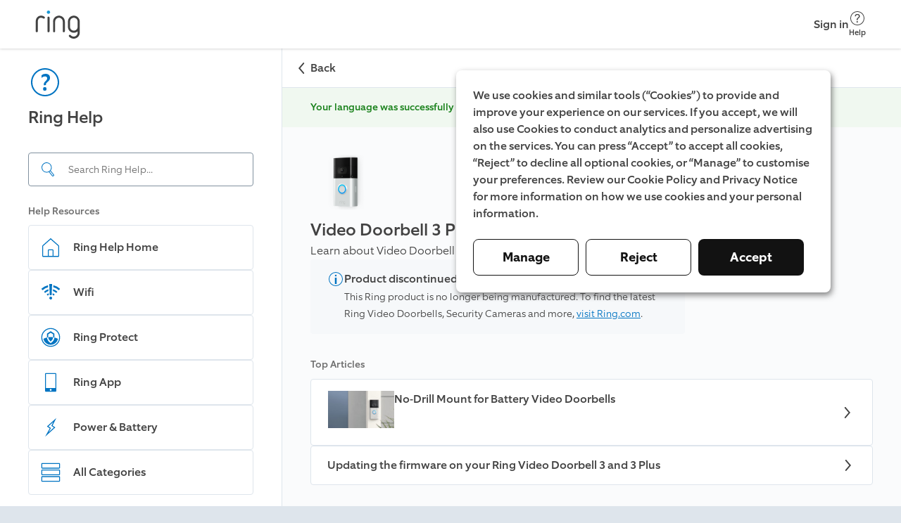

--- FILE ---
content_type: text/html; charset=utf-8
request_url: https://ring.com/gb/en/support/products/doorbells/video-doorbell-3-plus?page=1&hasLangChanged=true
body_size: 14935
content:
<!DOCTYPE html><html lang="en-GB"><head><meta charSet="utf-8"/><meta name="viewport" content="width=device-width"/><meta name="google-site-verification" content="ps55AY--dk2KDwYnyk5xD6QBOr549YYmoFle7WZ-f1M"/><title>Video Doorbell 3 Plus</title><link rel="icon" type="image/png" href="https://d3gpa764muhine.cloudfront.net/_next/static/media/favicon.51d05dfb.png"/><link rel="shortcut icon" href="https://d3gpa764muhine.cloudfront.net/_next/static/media/favicon.2e762eed.ico"/><link rel="preconnect" href="https://static.ring.com" crossorigin="true"/><meta name="next-head-count" content="7"/><link rel="preload" data-testid="global-nav-script-preload" as="script" href="https://nav.ring.com/globalnav.min.js" crossorigin="anonymous"/><link rel="preload" data-testid="global-nav-style-preload" as="style" href="https://nav.ring.com/globalnav.min.css"/><link rel="stylesheet" data-testid="global-nav-style" type="text/css" href="https://nav.ring.com/globalnav.min.css"/><link rel="preload" href="https://d3gpa764muhine.cloudfront.net/_next/static/css/9d72204c52efdcb3.css" as="style" crossorigin="anonymous"/><link rel="stylesheet" href="https://d3gpa764muhine.cloudfront.net/_next/static/css/9d72204c52efdcb3.css" crossorigin="anonymous" data-n-g=""/><link rel="preload" href="https://d3gpa764muhine.cloudfront.net/_next/static/css/bef5dcf1e900d8ed.css" as="style" crossorigin="anonymous"/><link rel="stylesheet" href="https://d3gpa764muhine.cloudfront.net/_next/static/css/bef5dcf1e900d8ed.css" crossorigin="anonymous" data-n-p=""/><noscript data-n-css=""></noscript><script defer="" crossorigin="anonymous" nomodule="" src="https://d3gpa764muhine.cloudfront.net/_next/static/chunks/polyfills-42372ed130431b0a.js"></script><script type="text/javascript" id="global-nav-script" async="" src="https://nav.ring.com/globalnav.min.js" defer="" data-nscript="beforeInteractive" crossorigin="anonymous"></script><script defer="" src="https://d3gpa764muhine.cloudfront.net/_next/static/chunks/2373-8a70c737b9b7bcfd.js" crossorigin="anonymous"></script><script defer="" src="https://d3gpa764muhine.cloudfront.net/_next/static/chunks/2118.249312fe9db68e81.js" crossorigin="anonymous"></script><script src="https://d3gpa764muhine.cloudfront.net/_next/static/chunks/webpack-1b6c142b959f50fd.js" defer="" crossorigin="anonymous"></script><script src="https://d3gpa764muhine.cloudfront.net/_next/static/chunks/framework-945b357d4a851f4b.js" defer="" crossorigin="anonymous"></script><script src="https://d3gpa764muhine.cloudfront.net/_next/static/chunks/main-49479e92f41eb0ee.js" defer="" crossorigin="anonymous"></script><script src="https://d3gpa764muhine.cloudfront.net/_next/static/chunks/pages/_app-41623ca3a52b2387.js" defer="" crossorigin="anonymous"></script><script src="https://d3gpa764muhine.cloudfront.net/_next/static/chunks/5987-33520ebfd3f35e42.js" defer="" crossorigin="anonymous"></script><script src="https://d3gpa764muhine.cloudfront.net/_next/static/chunks/pages/products/%5BproductCategorySlug%5D/%5BproductSlug%5D-c49b932aa2a54f86.js" defer="" crossorigin="anonymous"></script><script src="https://d3gpa764muhine.cloudfront.net/_next/static/NZBvK33TrhE9v1ZLRnJ7X/_buildManifest.js" defer="" crossorigin="anonymous"></script><script src="https://d3gpa764muhine.cloudfront.net/_next/static/NZBvK33TrhE9v1ZLRnJ7X/_ssgManifest.js" defer="" crossorigin="anonymous"></script></head><body class=""><header id="gn-root" data-state="{&quot;api&quot;:2,&quot;shop&quot;:true,&quot;locale&quot;:&quot;en-GB&quot;,&quot;loginStatus&quot;:false,&quot;transactional&quot;:false,&quot;mode&quot;:&quot;no_content&quot;}"></header><div id="__next"><!--$--><div class="rcl__page PageWrapper_page___wp64"><nav class="BackButton_button-mobile__2qSy_ BackButton_button__sR6mC" data-initial-path-loaded="false" aria-label="Mobile back"><div class="BackButton_navigation__8PPxY"><span style="width:24px;height:24px"><svg xmlns="http://www.w3.org/2000/svg" fill="none" viewBox="0 0 24 24" role="img" class="BackButton_arrow__J4lVw" aria-label="ArrowUpIcon"><title>Arrow Up</title><path d="m11.95 7 7.618 6.53a.95.95 0 0 1-1.236 1.443l-6.382-5.47-6.382 5.47a.95.95 0 1 1-1.236-1.443L11.95 7Z" clip-rule="evenodd"></path></svg></span><span>Back</span></div></nav><aside class="rcl__sidebar-navigation LeftPanel_sidebar__ShVns" tabindex="0" aria-label="navigation"><header class="rcl__sidebar-navigation__header LeftPanel_navHeader__8oy1s"><div class="rcl__sidebar-navigation__header-icon"><span><svg xmlns="http://www.w3.org/2000/svg" viewBox="0 0 24 24" role="img" class="Icon_primary-base__miEen IconLoaded" aria-label="QuestionmarkCircleIcon"><path fill-rule="evenodd" d="M12.56 14a2.24 2.24 0 0 1 .943-1.996c1.617-1.175 2.007-2.065 2.007-3.155-.01-1.91-1.2-2.85-3.27-2.85a4.409 4.409 0 0 0-2.748 1.006L9.5 8.829h.06a3.5 3.5 0 0 1 2.292-1c1.008 0 1.668.4 1.668 1.41 0 .75-.44 1.34-1.42 2.16a2.866 2.866 0 0 0-.998 2.676l1.458-.017V14Zm.44 2.76a1.19 1.19 0 1 0-2.37.005 1.19 1.19 0 1 0 2.37-.01v.005ZM12 3a9 9 0 0 1 9 9 9 9 0 0 1-9 9 9 9 0 0 1-9-9 9 9 0 0 1 9-9Zm0-1C6.477 2 2 6.477 2 12s4.477 10 10 10 10-4.477 10-10S17.523 2 12 2Z" clip-rule="evenodd"></path></svg></span></div><h1 class="rcl__heading rcl__heading_size_normal ">Ring Help</h1></header><div class="LeftPanel_searchBar__pq3Hm"><form class="SearchBar_form__wIFNz"><div class="SearchBar_inputContainer__k_I30" id="search"><div class="SearchBar_searchIcon__5JEBn SearchBar_icon__EvIzp"><span style="width:24px;height:24px"><svg xmlns="http://www.w3.org/2000/svg" viewBox="0 0 24 24" role="img" class="Icon_primary-base__miEen IconLoaded" aria-label="FindIcon"><path d="m20.76 19.48-4.52-5.64c-.06-.08-.15-.12-.23-.18a7.144 7.144 0 0 0 1.46-3.62 7.248 7.248 0 0 0-6.42-8c-.26-.03-.53-.04-.8-.04-3.65 0-6.8 2.74-7.21 6.45a7.248 7.248 0 0 0 6.42 8c.27.03.54.04.81.04 1.14 0 2.23-.27 3.2-.75.04.08.06.16.12.23l4.52 5.64a1.089 1.089 0 0 0 1.53.17l.95-.76c.47-.38.55-1.07.17-1.54Zm-10.49-3.99c-.23 0-.47-.01-.7-.04-1.66-.18-3.15-1-4.2-2.3a6.23 6.23 0 0 1-1.34-4.59 6.256 6.256 0 0 1 6.92-5.52c1.66.18 3.15 1 4.2 2.3a6.187 6.187 0 0 1 1.34 4.59 6.198 6.198 0 0 1-1.99 3.91l-.31.25c-1.08.87-2.44 1.4-3.92 1.4Zm9.7 4.74-.95.76c-.01.01-.03.02-.06.02-.02 0-.05-.01-.07-.03l-4.52-5.64c-.03-.03-.02-.1.01-.13l.1-.08c.23-.16.45-.34.66-.53l.2-.16c.01-.01.03-.02.06-.02.02 0 .05.01.07.03l4.52 5.64c.02.05.01.12-.02.14Z"></path></svg></span></div><input aria-label="Search input" class="SearchBar_input__GFoRD" id="search-input" spellcheck="false" autoComplete="off" type="text" placeholder="Search Ring Help..." data-suggestion-data-loaded="false" value=""/></div></form></div><section class="rcl__sidebar-navigation__section LeftPanel_navSection__S6Zb8"><h2 class="rcl__sidebar-navigation__section-heading">Help Resources</h2><ul class="rcl__cell-list "><li><a class="Link_noStyle__Qv176 Link_block__o3O7M" href="/gb/en/support"><section class="rcl__cell rcl__cell rcl__sidebar-navigation__cell " tabindex="-1" aria-label="Ring Help Home"><div class="rcl__cell__image rcl__cell__image_size_s"><span><svg xmlns="http://www.w3.org/2000/svg" viewBox="0 0 32 33" role="img" class="Icon_primary-base__miEen IconLoaded" aria-label="HomeIcon"><title>Home</title><path d="M27.547 13.041 16 2.788 4.453 13.041a1.334 1.334 0 0 0-.453 1v14.08a1.333 1.333 0 0 0 1.333 1.334h21.334A1.333 1.333 0 0 0 28 28.12v-14.08a1.332 1.332 0 0 0-.453-1Zm-14.214 15.08v-8h5.334v8h-5.334Zm13.334 0H20v-8a1.334 1.334 0 0 0-1.333-1.333h-5.334A1.334 1.334 0 0 0 12 20.121v8H5.333v-14.08L16 4.575l10.667 9.466v14.08Z"></path></svg></span></div><article class="rcl__cell__content"><h2 class="rcl__cell__title">Ring Help Home</h2></article><svg xmlns="http://www.w3.org/2000/svg" fill="none" viewBox="0 0 24 24" role="img" class="rcl__cell__arrow"><title>Arrow Up</title><path d="m11.95 7 7.618 6.53a.95.95 0 0 1-1.236 1.443l-6.382-5.47-6.382 5.47a.95.95 0 1 1-1.236-1.443L11.95 7Z" clip-rule="evenodd"></path></svg></section></a></li><li><a class="Link_noStyle__Qv176 Link_block__o3O7M" href="/gb/en/support/categories/wifi?page=1"><section class="rcl__cell rcl__cell rcl__sidebar-navigation__cell " tabindex="-1" aria-label="Wifi"><div class="rcl__cell__image rcl__cell__image_size_s"><span><svg xmlns="http://www.w3.org/2000/svg" viewBox="0 0 24 24" role="img" class="Icon_primary-base__miEen IconLoaded" aria-label="WifiPoorIcon"><path d="M11 15h2l.5-12h-3l.5 12ZM14.89 4.32l-.18 2.11a12.84 12.84 0 0 1 6 3.25L22 8.12a15.58 15.58 0 0 0-7.11-3.8ZM2 8.13a15.65 15.65 0 0 1 7.11-3.79l.18 2.11a12.8 12.8 0 0 0-5.94 3.23L2 8.13ZM13.29 18.83a1.5 1.5 0 1 0-2.5-1.66 1.5 1.5 0 0 0 2.5 1.66ZM4.91 11.25a11.18 11.18 0 0 1 4.56-2.62l.12 1.93a8.91 8.91 0 0 0-3.59 2l-1.09-1.31ZM14.53 8.62l-.15 1.88A8.64 8.64 0 0 1 18 12.56l1.12-1.31a11.8 11.8 0 0 0-4.59-2.63ZM7.72 14.19a7.53 7.53 0 0 1 2.11-1.26l.17 1.74c-.433.183-.84.421-1.21.71l-1.07-1.19ZM14.18 12.89 14 14.61c.455.194.88.453 1.26.77l1.06-1.19a6.89 6.89 0 0 0-2.14-1.3Z"></path></svg></span></div><article class="rcl__cell__content"><h2 class="rcl__cell__title">Wifi</h2></article><svg xmlns="http://www.w3.org/2000/svg" fill="none" viewBox="0 0 24 24" role="img" class="rcl__cell__arrow"><title>Arrow Up</title><path d="m11.95 7 7.618 6.53a.95.95 0 0 1-1.236 1.443l-6.382-5.47-6.382 5.47a.95.95 0 1 1-1.236-1.443L11.95 7Z" clip-rule="evenodd"></path></svg></section></a></li><li><a class="Link_noStyle__Qv176 Link_block__o3O7M" href="/gb/en/support/plans"><section class="rcl__cell rcl__cell rcl__sidebar-navigation__cell " tabindex="-1" aria-label="Ring Protect"><div class="rcl__cell__image rcl__cell__image_size_s"><span><svg xmlns="http://www.w3.org/2000/svg" viewBox="0 0 24 24" role="img" class="Icon_primary-base__miEen IconLoaded" aria-label="RingProtectIcon"><path d="M12 5.31 8 8v4.12h.06c.36-.09.75-.17 1.28-.26V8.75L12 7l2.7 1.74v3.11c.53.09.93.18 1.27.26h.06V8L12 5.31Z"></path><path d="M12 16.37a6.83 6.83 0 0 0 2.72-4.55A16.19 16.19 0 0 0 12 11.6a16.37 16.37 0 0 0-2.72.22A6.83 6.83 0 0 0 12 16.37Z"></path><path d="M16.05 12.09a7.939 7.939 0 0 1-3.73 5.77L12 18l-.31-.16A7.939 7.939 0 0 1 8 12.09a16.48 16.48 0 0 0-3.77 1.41 7.93 7.93 0 0 0 15.57 0 16.742 16.742 0 0 0-3.75-1.41Z"></path><path d="M12 3a9 9 0 1 1 0 18 9 9 0 0 1 0-18Zm0-1a10 10 0 1 0 0 20 10 10 0 0 0 0-20Z"></path></svg></span></div><article class="rcl__cell__content"><h2 class="rcl__cell__title">Ring Protect</h2></article><svg xmlns="http://www.w3.org/2000/svg" fill="none" viewBox="0 0 24 24" role="img" class="rcl__cell__arrow"><title>Arrow Up</title><path d="m11.95 7 7.618 6.53a.95.95 0 0 1-1.236 1.443l-6.382-5.47-6.382 5.47a.95.95 0 1 1-1.236-1.443L11.95 7Z" clip-rule="evenodd"></path></svg></section></a></li><li><a class="Link_noStyle__Qv176 Link_block__o3O7M" href="/gb/en/support/categories/ring-app-help?page=1"><section class="rcl__cell rcl__cell rcl__sidebar-navigation__cell " tabindex="-1" aria-label="Ring App"><div class="rcl__cell__image rcl__cell__image_size_s"><span><svg xmlns="http://www.w3.org/2000/svg" viewBox="0 0 24 24" role="img" class="Icon_primary-base__miEen IconLoaded" aria-label="MobileDeviceIcon"><path d="M17 2H7a1 1 0 0 0-1 1v18a1 1 0 0 0 1 1h10a1 1 0 0 0 1-1V3a1 1 0 0 0-1-1Zm-5 19a1 1 0 1 1 0-2 1 1 0 0 1 0 2Zm5-3H7V3h10v15Z"></path></svg></span></div><article class="rcl__cell__content"><h2 class="rcl__cell__title">Ring App</h2></article><svg xmlns="http://www.w3.org/2000/svg" fill="none" viewBox="0 0 24 24" role="img" class="rcl__cell__arrow"><title>Arrow Up</title><path d="m11.95 7 7.618 6.53a.95.95 0 0 1-1.236 1.443l-6.382-5.47-6.382 5.47a.95.95 0 1 1-1.236-1.443L11.95 7Z" clip-rule="evenodd"></path></svg></section></a></li><li><a class="Link_noStyle__Qv176 Link_block__o3O7M" href="/gb/en/support/categories/power-and-battery?page=1"><section class="rcl__cell rcl__cell rcl__sidebar-navigation__cell " tabindex="-1" aria-label="Power &amp; Battery"><div class="rcl__cell__image rcl__cell__image_size_s"><span><svg xmlns="http://www.w3.org/2000/svg" viewBox="0 0 24 24" role="img" class="Icon_primary-base__miEen IconLoaded" aria-label="PowerIcon"><path fill-rule="evenodd" d="m14.74 6.28-1.63 3.27-.39.79.73.49 1.93 1.29-5.55 5 2-3.68.45-.81-.77-.51-1.88-1.24 5.12-4.61-.01.01ZM18 2 8 11l3 2-5 9 11-10-3-2 4-8Z" clip-rule="evenodd"></path></svg></span></div><article class="rcl__cell__content"><h2 class="rcl__cell__title">Power &amp; Battery</h2></article><svg xmlns="http://www.w3.org/2000/svg" fill="none" viewBox="0 0 24 24" role="img" class="rcl__cell__arrow"><title>Arrow Up</title><path d="m11.95 7 7.618 6.53a.95.95 0 0 1-1.236 1.443l-6.382-5.47-6.382 5.47a.95.95 0 1 1-1.236-1.443L11.95 7Z" clip-rule="evenodd"></path></svg></section></a></li><li><a class="Link_noStyle__Qv176 Link_block__o3O7M" href="/gb/en/support/categories"><section class="rcl__cell rcl__cell rcl__sidebar-navigation__cell " tabindex="-1" aria-label="All Categories"><div class="rcl__cell__image rcl__cell__image_size_s"><span><svg xmlns="http://www.w3.org/2000/svg" viewBox="0 0 24 24" role="img" class="Icon_primary-base__miEen IconLoaded" aria-label="ListViewIcon"><path fill-rule="evenodd" d="M21 3v4H3V3h18Zm0-1H3a1 1 0 0 0-1 1v4a1 1 0 0 0 1 1h18a1 1 0 0 0 1-1V3a1 1 0 0 0-1-1Zm0 8v4H3v-4h18Zm0-1H3a1 1 0 0 0-1 1v4a1 1 0 0 0 1 1h18a1 1 0 0 0 1-1v-4a1 1 0 0 0-1-1Zm0 8v4H3v-4h18Zm0-1H3a1 1 0 0 0-1 1v4a1 1 0 0 0 1 1h18a1 1 0 0 0 1-1v-4a1 1 0 0 0-1-1Z" clip-rule="evenodd"></path></svg></span></div><article class="rcl__cell__content"><h2 class="rcl__cell__title">All Categories</h2></article><svg xmlns="http://www.w3.org/2000/svg" fill="none" viewBox="0 0 24 24" role="img" class="rcl__cell__arrow"><title>Arrow Up</title><path d="m11.95 7 7.618 6.53a.95.95 0 0 1-1.236 1.443l-6.382-5.47-6.382 5.47a.95.95 0 1 1-1.236-1.443L11.95 7Z" clip-rule="evenodd"></path></svg></section></a></li></ul></section></aside><main class="rcl__page__content PageWrapper_body__Bpnq6" tabindex="-1"><nav class="BackButton_button-desktop__ZuIp6 BackButton_button__sR6mC" data-initial-path-loaded="false" aria-label="Desktop back"><div class="BackButton_navigation__8PPxY"><span style="width:24px;height:24px"><svg xmlns="http://www.w3.org/2000/svg" fill="none" viewBox="0 0 24 24" role="img" class="BackButton_arrow__J4lVw" aria-label="ArrowUpIcon"><title>Arrow Up</title><path d="m11.95 7 7.618 6.53a.95.95 0 0 1-1.236 1.443l-6.382-5.47-6.382 5.47a.95.95 0 1 1-1.236-1.443L11.95 7Z" clip-rule="evenodd"></path></svg></span><span>Back</span></div></nav><article class="PageWrapper_page-content__bHozq"><div class="TitleHeader_titleHeader__Ywhf8"><picture class="rcl__image rcl__image_ratio_square " style="width:100px"><img class="rcl__image__img" src="https://d1kusojqr3t85q.cloudfront.net/jrz4hnnvdyct/tILtv3OZSVbZQ616sCtDy/090529e4364ebc82cfab5dd24f721b12/Video_Doorbell_3_Plus.png?w=300" alt="RVD 3 Plus - Product Image" width="100px" id="tILtv3OZSVbZQ616sCtDy"/></picture><h1 class="rcl__heading rcl__heading_size_normal ">Video Doorbell 3 Plus</h1><p class="rcl__paragraph rcl__paragraph_size_l rcl__paragraph_weight_light TitleHeader_paragraph__C0n6v" style="word-break:normal;hyphens:manual">Learn about Video Doorbell 3 Plus.</p><div class="CustomCalloutCard_wrapper__SLxGf CustomCalloutCard_website__Jy4Bd"><aside class="rcl__callout-card rcl__callout-card_status_info " id="47PCky475U3VjA4fVFyy9K" aria-label="Product discontinued."><div class="rcl__callout-card__icon"><svg xmlns="http://www.w3.org/2000/svg" viewBox="0 0 24 24" role="img" aria-hidden="true"><path fill-rule="evenodd" d="M12 3a9 9 0 1 1 0 18 9 9 0 0 1 0-18Zm0-1a10 10 0 1 0 0 20 10 10 0 0 0 0-20Zm1.25 17v-9h-2.5v9h2.5Zm0-12a1.25 1.25 0 1 1-2.5 0 1.25 1.25 0 0 1 2.5 0Z" clip-rule="evenodd"></path></svg></div><article class="rcl__callout-card__body"><h1 class="rcl__callout-card__title">Product discontinued.</h1><p class="CustomCalloutCard_paragraph__tFmXo">This Ring product is no longer being manufactured. To find the latest Ring Video Doorbells, Security Cameras and more, <a target="_blank" metrics-click-id="https://ring.com/collections/all-products" metrics-click-cta-name="externalLink" href="https://ring.com/collections/all-products">visit Ring.com</a>.</p></article></aside></div><p class="rcl__paragraph rcl__paragraph_size_l rcl__paragraph_weight_light TitleHeader_paragraph__C0n6v" style="word-break:normal;hyphens:manual"></p></div><section><div class="SectionHeader_sectionHeader__1lf7M"><p class="rcl__paragraph rcl__paragraph_size_m rcl__paragraph_weight_medium ">Top Articles</p></div><ul class="rcl__cell-list "><li><a class="Link_noStyle__Qv176 Link_block__o3O7M" metrics-click-id="ingress-link-No-Drill Mount for Battery Video Doorbells" metrics-click-cta-name="internalLink" href="/gb/en/support/articles/10p18/No-Drill-Mount-for-Battery-Video-Doorbells"><section class="Link_ingress__S1SU7 TopArticleIngress_ingress__8jRQr" aria-label="No-Drill Mount for Battery Video Doorbells"><picture class="TopArticleIngress_image-container__QXLHF"><source media="(max-width:1023px)" srcSet="https://d1kusojqr3t85q.cloudfront.net/jrz4hnnvdyct/4F06FRizNIg1h7l8YXKAaa/647cc1cec913e7f4ef49e8efa4b618b2/RingHelp_Product_Doorbells_RVD3Plus_General_Search.jpg?w=80&amp;fm=avif" type="image/avif"/><source media="(max-width:1023px)" srcSet="https://d1kusojqr3t85q.cloudfront.net/jrz4hnnvdyct/4F06FRizNIg1h7l8YXKAaa/647cc1cec913e7f4ef49e8efa4b618b2/RingHelp_Product_Doorbells_RVD3Plus_General_Search.jpg?w=80&amp;fm=jpg"/><source srcSet="https://d1kusojqr3t85q.cloudfront.net/jrz4hnnvdyct/4iiESAPPbFZ8yxdUtex2hl/f11fbc5402d81bc7bd8b2d3c23697338/RingHelp_Product_Doorbells_RVD3Plus_General_Mobile.jpg?w=112&amp;fm=avif" type="image/avif"/><img src="https://d1kusojqr3t85q.cloudfront.net/jrz4hnnvdyct/4iiESAPPbFZ8yxdUtex2hl/f11fbc5402d81bc7bd8b2d3c23697338/RingHelp_Product_Doorbells_RVD3Plus_General_Mobile.jpg?w=112&amp;fm=jpg" alt="Battery Video Doorbell 3 mounted on a white wall next to green plant leaves" width="1125" style="max-width:100%;height:auto"/></picture><article class="TopArticleIngress_content__8tOFy"><p class="rcl__paragraph rcl__paragraph_size_l rcl__paragraph_weight_medium ">No-Drill Mount for Battery Video Doorbells</p></article><div class="TopArticleIngress_right-block__Ce7oO"><span style="width:24px;height:24px"><svg xmlns="http://www.w3.org/2000/svg" fill="none" viewBox="0 0 24 24" role="img" class="TopArticleIngress_arrow__Xaz3P" aria-label="ArrowUpIcon"><title>Arrow Up</title><path d="m11.95 7 7.618 6.53a.95.95 0 0 1-1.236 1.443l-6.382-5.47-6.382 5.47a.95.95 0 1 1-1.236-1.443L11.95 7Z" clip-rule="evenodd"></path></svg></span></div></section></a></li><li><a class="Link_noStyle__Qv176 Link_block__o3O7M" metrics-click-id="ingress-link-Updating the firmware on your Ring Video Doorbell 3 and 3 Plus " metrics-click-cta-name="internalLink" href="/gb/en/support/articles/87m5d/Updating-the-Firmware-on-your-Ring-Video-Doorbell-3-Plus"><section class="rcl__cell rcl__cell Link_ingress__S1SU7" aria-label="Updating the firmware on your Ring Video Doorbell 3 and 3 Plus "><article class="rcl__cell__content"><h2 class="rcl__cell__title">Updating the firmware on your Ring Video Doorbell 3 and 3 Plus </h2></article><svg xmlns="http://www.w3.org/2000/svg" fill="none" viewBox="0 0 24 24" role="img" class="rcl__cell__arrow"><title>Arrow Up</title><path d="m11.95 7 7.618 6.53a.95.95 0 0 1-1.236 1.443l-6.382-5.47-6.382 5.47a.95.95 0 1 1-1.236-1.443L11.95 7Z" clip-rule="evenodd"></path></svg></section></a></li></ul></section><div class="SectionHeader_sectionHeader__1lf7M"><p class="rcl__paragraph rcl__paragraph_size_m rcl__paragraph_weight_medium ">Tech Specs</p></div><div><iframe class="TechSpec_frame__yBr8S TechSpec_frame__yBr8S" data-hidden="false" src=" https://prod.3dpv.ring.com/doorbells/RVD3_Plus/index.html?lang=en-gb" sandbox="allow-scripts allow-same-origin" id="569DJQkuWPPPWARhdxLxQp" title="Video Doorbell 3 Plus" style="pointer-events:none"></iframe></div><div class="Table_container__oNY2W"><table class="Table_table__6qEzo"><tbody class="Table_table-body__Sgz7O"><tr class="Table_row__8yy84"><td class="Table_cell__9Uh6W Table_cell__9Uh6W"><div class="Table_cell-container__jCZ07"><div style="display:inline;font-weight:300"><b>Size</b></div></div></td><td class="Table_cell__9Uh6W Table_cell__9Uh6W"><div class="Table_cell-container__jCZ07"><div style="display:inline;font-weight:300">12.8 cm x 6.2 cm x 2.8 cm</div></div></td></tr><tr class="Table_row__8yy84"><td class="Table_cell__9Uh6W Table_cell__9Uh6W"><div class="Table_cell-container__jCZ07"><div style="display:inline;font-weight:300"><b>Video</b></div></div></td><td class="Table_cell__9Uh6W Table_cell__9Uh6W"><div class="Table_cell-container__jCZ07"><div style="display:inline;font-weight:300">1080p HD video, Live View, Pre-Roll, night vision</div></div></td></tr><tr class="Table_row__8yy84"><td class="Table_cell__9Uh6W Table_cell__9Uh6W"><div class="Table_cell-container__jCZ07"><div style="display:inline;font-weight:300"><b>Motion Detection</b></div></div></td><td class="Table_cell__9Uh6W Table_cell__9Uh6W"><div class="Table_cell-container__jCZ07"><div style="display:inline;font-weight:300">Advanced Motion Detection with customisable Camera Motion Zones</div></div></td></tr><tr class="Table_row__8yy84"><td class="Table_cell__9Uh6W Table_cell__9Uh6W"><div class="Table_cell-container__jCZ07"><div style="display:inline;font-weight:300"><b>Field of View</b></div></div></td><td class="Table_cell__9Uh6W Table_cell__9Uh6W"><div class="Table_cell-container__jCZ07"><div style="display:inline;font-weight:300">160° horizontal, 90° vertical</div></div></td></tr><tr class="Table_row__8yy84"><td class="Table_cell__9Uh6W Table_cell__9Uh6W"><div class="Table_cell-container__jCZ07"><div style="display:inline;font-weight:300"><b>Audio</b></div></div></td><td class="Table_cell__9Uh6W Table_cell__9Uh6W"><div class="Table_cell-container__jCZ07"><div style="display:inline;font-weight:300">Two-Way Talk with noise cancellation</div></div></td></tr><tr class="Table_row__8yy84"><td class="Table_cell__9Uh6W Table_cell__9Uh6W"><div class="Table_cell-container__jCZ07"><div style="display:inline;font-weight:300"><b>Power</b></div></div></td><td class="Table_cell__9Uh6W Table_cell__9Uh6W"><div class="Table_cell-container__jCZ07"><div style="display:inline;font-weight:300">Rechargeable Quick Release Battery Pack (included), mains, solar or hardwired. </div></div><div class="Table_cell-container__jCZ07"><div style="display:inline;font-weight:300"><b>For your safety, only use an existing doorbell transformer within the range specified below or compatible Ring accessories to power your device.</b></div></div><div class="Table_cell-container__jCZ07"><div style="display:inline;font-weight:300"><b>For connecting to an existing doorbell system:</b></div></div><div class="Table_cell-container__jCZ07"><div style="display:inline;font-weight:300">- Hardwired transformer (8 to 24 VAC, 50/60Hz, 5VA to 40VA)</div></div><div class="Table_cell-container__jCZ07"><div style="display:inline;font-weight:300"><b>Ring accessories are sold separately and may include:</b></div></div><div class="Table_cell-container__jCZ07"><div style="display:inline;font-weight:300">- Plug-In Adapter (24Vdc, 500mA)</div></div><div class="Table_cell-container__jCZ07"><div style="display:inline;font-weight:300">- Solar Charger (5.2Vdc, 100mA or 109mA)</div></div><div class="Table_cell-container__jCZ07"><div style="display:inline;font-weight:300">- Solar Panel (5Vdc, 380mA/480mA/800mA)</div></div><div class="Table_cell-container__jCZ07"><div style="display:inline;font-weight:300"><b>Using incompatible power sources can damage your device and cause electric shock.</b></div></div></td></tr><tr class="Table_row__8yy84"><td class="Table_cell__9Uh6W Table_cell__9Uh6W"><div class="Table_cell-container__jCZ07"><div style="display:inline;font-weight:300"><b>Wifi Connectivity</b></div></div></td><td class="Table_cell__9Uh6W Table_cell__9Uh6W"><div class="Table_cell-container__jCZ07"><div style="display:inline;font-weight:300">802.11 b/g/n wifi connection @ 2.4 GHz and 5 GHz. Requires a minimum 2 Mbps upload speed for optimal performance.</div></div></td></tr><tr class="Table_row__8yy84"><td class="Table_cell__9Uh6W Table_cell__9Uh6W"><div class="Table_cell-container__jCZ07"><div style="display:inline;font-weight:300"><b>Operating Conditions</b></div></div></td><td class="Table_cell__9Uh6W Table_cell__9Uh6W"><div class="Table_cell-container__jCZ07"><div style="display:inline;font-weight:300">-20°C to 48°C</div></div></td></tr><tr class="Table_row__8yy84"><td class="Table_cell__9Uh6W Table_cell__9Uh6W"><div class="Table_cell-container__jCZ07"><div style="display:inline;font-weight:300"><b>Features Included</b></div></div></td><td class="Table_cell__9Uh6W Table_cell__9Uh6W"><div class="Table_cell-container__jCZ07"><div style="display:inline;font-weight:300">• 1080p HD video with Live View</div></div><div class="Table_cell-container__jCZ07"><div style="display:inline;font-weight:300">• Night vision</div></div><div class="Table_cell-container__jCZ07"><div style="display:inline;font-weight:300">• Advanced Motion Detection with customisable Camera Motion Zones</div></div><div class="Table_cell-container__jCZ07"><div style="display:inline;font-weight:300">• Package and person detection</div><div style="display:inline;font-weight:300"><sup>1</sup></div></div><div class="Table_cell-container__jCZ07"><div style="display:inline;font-weight:300">• Pre-Roll (black and white)</div><div style="display:inline;font-weight:300"><sup>1</sup></div></div><div class="Table_cell-container__jCZ07"><div style="display:inline;font-weight:300">• Quick Replies</div></div><div class="Table_cell-container__jCZ07"><div style="display:inline;font-weight:300">• 2.4 GHz and 5 GHz wifi connectivity</div></div><div class="Table_cell-container__jCZ07"><div style="display:inline;font-weight:300">• Interchangeable faceplate</div></div><div class="Table_cell-container__jCZ07"><div style="display:inline;font-weight:300">• 1-year warranty, lifetime theft protection</div></div></td></tr><tr class="Table_row__8yy84"><td class="Table_cell__9Uh6W Table_cell__9Uh6W"><div class="Table_cell-container__jCZ07"><div style="display:inline;font-weight:300"><b>Box Includes</b></div></div></td><td class="Table_cell__9Uh6W Table_cell__9Uh6W"><div class="Table_cell-container__jCZ07"><div style="display:inline;font-weight:300">• Ring Video Doorbell 3 Plus</div></div><div class="Table_cell-container__jCZ07"><div style="display:inline;font-weight:300">• Quick Release Battery Pack</div></div><div class="Table_cell-container__jCZ07"><div style="display:inline;font-weight:300">• Micro USB charging cable</div></div><div class="Table_cell-container__jCZ07"><div style="display:inline;font-weight:300">• Two Interchangeable Faceplates</div></div><div class="Table_cell-container__jCZ07"><div style="display:inline;font-weight:300">• Corner Kit</div></div><div class="Table_cell-container__jCZ07"><div style="display:inline;font-weight:300">• Installation tools and hardware</div></div><div class="Table_cell-container__jCZ07"><div style="display:inline;font-weight:300">• Quick Start Guide</div></div><div class="Table_cell-container__jCZ07"><div style="display:inline;font-weight:300">• Security sticker</div></div></td></tr><tr class="Table_row__8yy84"><td class="Table_cell__9Uh6W Table_cell__9Uh6W"><div class="Table_cell-container__jCZ07"><div style="display:inline;font-weight:300"><b>Compatible Accessories</b></div></div></td><td class="Table_cell__9Uh6W Table_cell__9Uh6W"><div class="Table_cell-container__jCZ07"><div class="Table_content__taDr3"><p class="rcl__paragraph rcl__paragraph_size_m rcl__paragraph_weight_light Typography_paragraph___4Pxu Typography_website__S1FPL" style="word-break:normal;hyphens:manual">• <a target="_blank" metrics-click-id="https://ring.com/products/spare-parts-for-video-doorbell-3" metrics-click-cta-name="externalLink" href="https://ring.com/products/spare-parts-for-video-doorbell-3">Spare Parts (screwdriver, level, charging cable, etc.)</a></p><p class="rcl__paragraph rcl__paragraph_size_m rcl__paragraph_weight_light Typography_paragraph___4Pxu Typography_website__S1FPL" style="word-break:normal;hyphens:manual">• <a target="_blank" metrics-click-id="https://ring.com/collections/accessories/products/wedge-kit-for-video-doorbell-3" metrics-click-cta-name="externalLink" href="https://ring.com/collections/accessories/products/wedge-kit-for-video-doorbell-3">Wedge Kit</a></p><p class="rcl__paragraph rcl__paragraph_size_m rcl__paragraph_weight_light Typography_paragraph___4Pxu Typography_website__S1FPL" style="word-break:normal;hyphens:manual">• <a target="_blank" metrics-click-id="https://ring.com/collections/accessories/products/corner-kit-for-video-doorbell-3" metrics-click-cta-name="externalLink" href="https://ring.com/collections/accessories/products/corner-kit-for-video-doorbell-3">Corner Kit</a></p><p class="rcl__paragraph rcl__paragraph_size_m rcl__paragraph_weight_light Typography_paragraph___4Pxu Typography_website__S1FPL" style="word-break:normal;hyphens:manual">• <a target="_blank" metrics-click-id="https://ring.com/collections/accessories/products/video-doorbell-3-no-drill-mount" metrics-click-cta-name="externalLink" href="https://ring.com/collections/accessories/products/video-doorbell-3-no-drill-mount">No-Drill Mount</a></p><p class="rcl__paragraph rcl__paragraph_size_m rcl__paragraph_weight_light Typography_paragraph___4Pxu Typography_website__S1FPL" style="word-break:normal;hyphens:manual">• <a target="_blank" metrics-click-id="https://ring.com/collections/accessories/products/quick-release-battery-pack" metrics-click-cta-name="externalLink" href="https://ring.com/collections/accessories/products/quick-release-battery-pack">Quick Release Battery Pack</a></p><p class="rcl__paragraph rcl__paragraph_size_m rcl__paragraph_weight_light Typography_paragraph___4Pxu Typography_website__S1FPL" style="word-break:normal;hyphens:manual">• <a target="_blank" metrics-click-id="https://ring.com/collections/accessories/products/solar-charger-for-video-doorbell-3" metrics-click-cta-name="externalLink" href="https://ring.com/collections/accessories/products/solar-charger-for-video-doorbell-3">Solar Charger</a></p><p class="rcl__paragraph rcl__paragraph_size_m rcl__paragraph_weight_light Typography_paragraph___4Pxu Typography_website__S1FPL" style="word-break:normal;hyphens:manual">• <a target="_blank" metrics-click-id="https://ring.com/collections/accessories/products/solar-panel-video-doorbells" metrics-click-cta-name="externalLink" href="https://ring.com/collections/accessories/products/solar-panel-video-doorbells">Solar Panel</a></p><p class="rcl__paragraph rcl__paragraph_size_m rcl__paragraph_weight_light Typography_paragraph___4Pxu Typography_website__S1FPL" style="word-break:normal;hyphens:manual">• <a target="_blank" metrics-click-id="https://ring.com/collections/accessories/products/video-doorbell-plug-in-adapter" metrics-click-cta-name="externalLink" href="https://ring.com/collections/accessories/products/video-doorbell-plug-in-adapter">Plug-In Adapter (2nd Generation)</a></p><p class="rcl__paragraph rcl__paragraph_size_m rcl__paragraph_weight_light Typography_paragraph___4Pxu Typography_website__S1FPL" style="word-break:normal;hyphens:manual">• <a target="_blank" metrics-click-id="https://ring.com/collections/accessories/products/intercom-kit" metrics-click-cta-name="externalLink" href="https://ring.com/collections/accessories/products/intercom-kit">Intercom Kit</a></p><p class="rcl__paragraph rcl__paragraph_size_m rcl__paragraph_weight_light Typography_paragraph___4Pxu Typography_website__S1FPL" style="word-break:normal;hyphens:manual">• <a target="_blank" metrics-click-id="https://ring.com/collections/accessories/products/interchangeable-faceplate-video-doorbell-3" metrics-click-cta-name="externalLink" href="https://ring.com/collections/accessories/products/interchangeable-faceplate-video-doorbell-3">Interchangeable Faceplate</a></p></div></div></td></tr><tr class="Table_row__8yy84"><td class="Table_cell__9Uh6W Table_cell__9Uh6W"><div class="Table_cell-container__jCZ07"><div style="display:inline;font-weight:300"><b>Software Security Updates</b></div></div></td><td class="Table_cell__9Uh6W Table_cell__9Uh6W"><div class="Table_cell-container__jCZ07"><div class="Table_content__taDr3"><p class="rcl__paragraph rcl__paragraph_size_m rcl__paragraph_weight_light Typography_paragraph___4Pxu Typography_website__S1FPL" style="word-break:normal;hyphens:manual">This device gets software security updates until at least four years after it is bought new from this website. <a metrics-click-id="4aJo0XNiGP5KfO0dbcLELY" metrics-click-title="Learn more about these software security updates." metrics-click-cta-name="internalLink" href="/gb/en/support/articles/ri2p1/Information-on-Ring-Devices-Software-Security-Updates">Learn more about these software security updates.</a> If you already own this device, visit Software Security Updates in <a target="_blank" metrics-click-id="https://ring.com/account/control-center/security-updates" metrics-click-cta-name="externalLink" href="https://ring.com/account/control-center/security-updates">Ring Control Center</a> for information specific to your device.</p></div></div></td></tr><tr class="Table_row__8yy84"><td class="Table_cell__9Uh6W Table_cell__9Uh6W"><div class="Table_cell-container__jCZ07"><div style="display:inline;font-weight:300"><b>System Requirements</b></div></div></td><td class="Table_cell__9Uh6W Table_cell__9Uh6W"><div class="Table_cell-container__jCZ07"><div class="Table_content__taDr3"><p class="rcl__paragraph rcl__paragraph_size_m rcl__paragraph_weight_light Typography_paragraph___4Pxu Typography_website__S1FPL" style="word-break:normal;hyphens:manual"><a metrics-click-id="41VURdHDW097oGwC44ly0V" metrics-click-title="Latest system requirements for the Ring app" metrics-click-cta-name="internalLink" href="/gb/en/support/articles/a7tsd/downloading-and-updating-the-Ring-app">Latest system requirements for the Ring app</a></p></div></div></td></tr></tbody></table></div><p class="rcl__paragraph rcl__paragraph_size_l rcl__paragraph_weight_light Typography_paragraph___4Pxu Typography_website__S1FPL" style="word-break:normal;hyphens:manual"></p><section class="Disclaimer_disclaimer__3tGAu Disclaimer_disclaimer__3tGAu"><div class="Disclaimer_container-0__2ucUy Disclaimer_container__RI_47"><sup>1</sup><div class="Disclaimer_container-1__4mqAF Disclaimer_container__RI_47">Compatible <a target="_blank" metrics-click-id="https://ring.com/plans" metrics-click-cta-name="externalLink" href="https://ring.com/plans">Ring subscription</a> required. Terms and conditions apply.</div></div></section></article><div class="PageWrapper_footer__QtSWF PageWrapper_pageFooter__XElfq"><div class="LanguageSelector_selector__lufjp"><span style="width:24px;height:24px"><svg xmlns="http://www.w3.org/2000/svg" viewBox="0 0 24 24" role="img" class="LanguageSelector_globe__3woKc" aria-label="InternetIcon"><path fill-rule="evenodd" d="M12 2C6.5 2 2 6.5 2 12s4.5 10 10 10 10-4.5 10-10S17.5 2 12 2Zm.5 5V3.1c1.2.3 2.5 1.7 3.2 3.9h-3.2ZM8.3 7c.8-2.2 2-3.6 3.2-3.9V7H8.3Zm8.5 0c-.5-1.4-1.1-2.7-1.9-3.5 1.9.6 3.5 1.9 4.6 3.5h-2.7ZM4.5 7c1.1-1.6 2.7-2.9 4.6-3.5-.7.8-1.4 2.1-1.9 3.5H4.5Zm13 4.5c0-1.2-.2-2.4-.4-3.5h3c.5 1.1.9 2.2.9 3.5h-3.5Zm-5 0V8H16c.3 1 .4 2.2.5 3.5h-4Zm-5 0c0-1.3.2-2.5.5-3.5h3.5v3.5h-4Zm-4.5 0c.1-1.3.4-2.4.9-3.5h3c-.3 1.1-.4 2.3-.4 3.5H3ZM17 16c.3-1.1.4-2.3.4-3.5H21c-.1 1.3-.4 2.4-.9 3.5H17Zm-4.5 0v-3.5h4c0 1.3-.2 2.5-.5 3.5h-3.5ZM8 16c-.3-1-.4-2.2-.5-3.5h4V16H8Zm-4.1 0c-.5-1.1-.9-2.2-.9-3.5h3.5c0 1.2.2 2.4.4 3.5h-3Zm11 4.5c.8-.9 1.4-2.1 1.9-3.5h2.7c-1.1 1.6-2.7 2.9-4.6 3.5Zm-2.4.4V17h3.2c-.7 2.2-2 3.6-3.2 3.9Zm-1 0c-1.2-.3-2.5-1.7-3.2-3.9h3.2v3.9Zm-2.4-.4c-1.9-.6-3.5-1.9-4.6-3.5h2.7c.5 1.4 1.2 2.7 1.9 3.5Z" clip-rule="evenodd"></path></svg></span><div class="LanguageSelector_content__LaNyL"><span>English (GB)</span><a style="cursor:pointer" href="/gb/en/support/language-selector?prevPage=/gb/en/support/products/doorbells/video-doorbell-3-plus?page=1">Change</a></div></div><div class="LegalLinksFooter_container__Mr5Jz">©2026 Ring LLC or its affiliates<div class="LegalLinksFooter_firstSeparator__EmQxG">|</div><div class="LegalLinksFooter_links__uayls"><div><a target="_blank" rel="noopener noreferrer" href="https://ring.com/privacy-notice">Privacy</a></div>|<div><a target="_blank" rel="noopener noreferrer" href="https://ring.com/licenses">Licenses</a></div>|<div><a target="_blank" rel="noopener noreferrer" href="https://ring.com/terms">Terms of Service</a></div></div></div></div></main></div><!--/$--></div><script id="__NEXT_DATA__" type="application/json" crossorigin="anonymous">{"props":{"pageProps":{"rhContext":{"locale":"en-GB","scope":"rh","hasLoginCookie":false},"leftPanel":{"title":"Ring Help","icon":"QuestionmarkCircleIcon","searchTitle":"Search Ring Help...","seeResultText":"See All Results","items":[{"id":"4vK4ayzGrrv5PVMnHAqH79","iconName":"HomeIcon","title":"Ring Help Home","path":"/gb/en/support"},{"id":"6XXCRlpbOw2Ib3BPRzt7Do","iconName":"WifiPoorIcon","title":"Wifi","path":"/gb/en/support/categories/wifi?page=1"},{"id":"3KRjHNuDhBWGeYNmYhSYa3","iconName":"RingProtectIcon","title":"Ring Protect","path":"/gb/en/support/plans"},{"id":"4UmaLkTDP4wvBbp0A5CQih","iconName":"MobileDeviceIcon","title":"Ring App","path":"/gb/en/support/categories/ring-app-help?page=1"},{"id":"5vREJ9P8HVish66Flifkhw","iconName":"PowerIcon","title":"Power \u0026 Battery","path":"/gb/en/support/categories/power-and-battery?page=1"},{"id":"3JOGHy7EnUTbN4NfZ97N6J","iconName":"ListViewIcon","title":"All Categories","path":"/gb/en/support/categories"}]},"product":{"metadata":{"tags":[],"concepts":[]},"sys":{"id":"569DJQkuWPPPWARhdxLxQp","type":"Entry","createdAt":"2023-04-12T06:12:01.652Z","updatedAt":"2025-02-07T22:09:22.123Z","publishedVersion":23,"contentType":{"sys":{"type":"Link","linkType":"ContentType","id":"product"}},"locale":"en-GB"},"fields":{"name":"Video Doorbell 3 Plus","displayName":"Video Doorbell 3 Plus","slug":"video-doorbell-3-plus","image":{"metadata":{"tags":[{"sys":{"type":"Link","linkType":"Tag","id":"videoDoorbell3Plus"}}],"concepts":[]},"sys":{"id":"tILtv3OZSVbZQ616sCtDy","type":"Asset","createdAt":"2023-10-06T21:29:51.267Z","updatedAt":"2025-07-18T18:27:40.567Z","publishedVersion":42,"locale":"en-GB"},"fields":{"title":"RVD 3 Plus - Product Image","description":"Video Doorbell 3 Plus","file":{"url":"//images.ctfassets.net/jrz4hnnvdyct/tILtv3OZSVbZQ616sCtDy/090529e4364ebc82cfab5dd24f721b12/Video_Doorbell_3_Plus.png","details":{"size":138478,"image":{"width":750,"height":750}},"fileName":"Video_Doorbell_3_Plus.png","contentType":"image/png"}}},"productLandingPage":{"metadata":{"tags":[],"concepts":[]},"sys":{"id":"3Y3FEU4SXfu2frJ3rB4viB","type":"Entry","createdAt":"2023-10-23T11:39:18.135Z","updatedAt":"2025-11-27T14:40:29.475Z","publishedVersion":211,"contentType":{"sys":{"type":"Link","linkType":"ContentType","id":"pageProductLanding"}},"locale":"en-GB"},"fields":{"body":{"data":{},"content":[{"data":{},"content":[{"data":{},"marks":[],"value":"Learn about Video Doorbell 3 Plus.","nodeType":"text"}],"nodeType":"paragraph"},{"data":{"target":{"metadata":{"tags":[],"concepts":[]},"sys":{"id":"47PCky475U3VjA4fVFyy9K","type":"Entry","createdAt":"2023-10-23T03:58:05.174Z","updatedAt":"2025-10-21T16:24:56.436Z","publishedVersion":66,"contentType":{"sys":{"type":"Link","linkType":"ContentType","id":"calloutCard"}},"locale":"en-GB"},"fields":{"access":"Public","title":"Product discontinued.","body":{"data":{},"content":[{"data":{},"content":[{"data":{},"marks":[],"value":"This Ring product is no longer being manufactured. To find the latest Ring Video Doorbells, Security Cameras and more, ","nodeType":"text"},{"data":{"uri":"https://ring.com/collections/all-products"},"content":[{"data":{},"marks":[],"value":"visit Ring.com","nodeType":"text"}],"nodeType":"hyperlink"},{"data":{},"marks":[],"value":".","nodeType":"text"}],"nodeType":"paragraph"}],"nodeType":"document"},"status":"info"}}},"content":[],"nodeType":"embedded-entry-block"},{"data":{},"content":[{"data":{},"marks":[],"value":"","nodeType":"text"}],"nodeType":"paragraph"}],"nodeType":"document"},"techSpecs":{"data":{},"content":[{"data":{},"content":[{"data":{},"content":[{"data":{},"content":[{"data":{},"content":[{"data":{},"marks":[{"type":"bold"}],"value":"Size","nodeType":"text"}],"nodeType":"paragraph"}],"nodeType":"table-cell"},{"data":{},"content":[{"data":{},"content":[{"data":{},"marks":[],"value":"12.8 cm x 6.2 cm x 2.8 cm","nodeType":"text"}],"nodeType":"paragraph"}],"nodeType":"table-cell"}],"nodeType":"table-row"},{"data":{},"content":[{"data":{},"content":[{"data":{},"content":[{"data":{},"marks":[{"type":"bold"}],"value":"Video","nodeType":"text"}],"nodeType":"paragraph"}],"nodeType":"table-cell"},{"data":{},"content":[{"data":{},"content":[{"data":{},"marks":[],"value":"1080p HD video, Live View, Pre-Roll, night vision","nodeType":"text"}],"nodeType":"paragraph"}],"nodeType":"table-cell"}],"nodeType":"table-row"},{"data":{},"content":[{"data":{},"content":[{"data":{},"content":[{"data":{},"marks":[{"type":"bold"}],"value":"Motion Detection","nodeType":"text"}],"nodeType":"paragraph"}],"nodeType":"table-cell"},{"data":{},"content":[{"data":{},"content":[{"data":{},"marks":[],"value":"Advanced Motion Detection with customisable Camera Motion Zones","nodeType":"text"}],"nodeType":"paragraph"}],"nodeType":"table-cell"}],"nodeType":"table-row"},{"data":{},"content":[{"data":{},"content":[{"data":{},"content":[{"data":{},"marks":[{"type":"bold"}],"value":"Field of View","nodeType":"text"}],"nodeType":"paragraph"}],"nodeType":"table-cell"},{"data":{},"content":[{"data":{},"content":[{"data":{},"marks":[],"value":"160° horizontal, 90° vertical","nodeType":"text"}],"nodeType":"paragraph"}],"nodeType":"table-cell"}],"nodeType":"table-row"},{"data":{},"content":[{"data":{},"content":[{"data":{},"content":[{"data":{},"marks":[{"type":"bold"}],"value":"Audio","nodeType":"text"}],"nodeType":"paragraph"}],"nodeType":"table-cell"},{"data":{},"content":[{"data":{},"content":[{"data":{},"marks":[],"value":"Two-Way Talk with noise cancellation","nodeType":"text"}],"nodeType":"paragraph"}],"nodeType":"table-cell"}],"nodeType":"table-row"},{"data":{},"content":[{"data":{},"content":[{"data":{},"content":[{"data":{},"marks":[{"type":"bold"}],"value":"Power","nodeType":"text"}],"nodeType":"paragraph"}],"nodeType":"table-cell"},{"data":{},"content":[{"data":{},"content":[{"data":{},"marks":[],"value":"Rechargeable Quick Release Battery Pack (included), mains, solar or hardwired. ","nodeType":"text"}],"nodeType":"paragraph"},{"data":{},"content":[{"data":{},"marks":[{"type":"bold"}],"value":"For your safety, only use an existing doorbell transformer within the range specified below or compatible Ring accessories to power your device.","nodeType":"text"}],"nodeType":"paragraph"},{"data":{},"content":[{"data":{},"marks":[{"type":"bold"}],"value":"For connecting to an existing doorbell system:","nodeType":"text"}],"nodeType":"paragraph"},{"data":{},"content":[{"data":{},"marks":[],"value":"- Hardwired transformer (8 to 24 VAC, 50/60Hz, 5VA to 40VA)","nodeType":"text"}],"nodeType":"paragraph"},{"data":{},"content":[{"data":{},"marks":[{"type":"bold"}],"value":"Ring accessories are sold separately and may include:","nodeType":"text"}],"nodeType":"paragraph"},{"data":{},"content":[{"data":{},"marks":[],"value":"- Plug-In Adapter (24Vdc, 500mA)","nodeType":"text"}],"nodeType":"paragraph"},{"data":{},"content":[{"data":{},"marks":[],"value":"- Solar Charger (5.2Vdc, 100mA or 109mA)","nodeType":"text"}],"nodeType":"paragraph"},{"data":{},"content":[{"data":{},"marks":[],"value":"- Solar Panel (5Vdc, 380mA/480mA/800mA)","nodeType":"text"}],"nodeType":"paragraph"},{"data":{},"content":[{"data":{},"marks":[{"type":"bold"}],"value":"Using incompatible power sources can damage your device and cause electric shock.","nodeType":"text"}],"nodeType":"paragraph"}],"nodeType":"table-cell"}],"nodeType":"table-row"},{"data":{},"content":[{"data":{},"content":[{"data":{},"content":[{"data":{},"marks":[{"type":"bold"}],"value":"Wifi Connectivity","nodeType":"text"}],"nodeType":"paragraph"}],"nodeType":"table-cell"},{"data":{},"content":[{"data":{},"content":[{"data":{},"marks":[],"value":"802.11 b/g/n wifi connection @ 2.4 GHz and 5 GHz. Requires a minimum 2 Mbps upload speed for optimal performance.","nodeType":"text"}],"nodeType":"paragraph"}],"nodeType":"table-cell"}],"nodeType":"table-row"},{"data":{},"content":[{"data":{},"content":[{"data":{},"content":[{"data":{},"marks":[{"type":"bold"}],"value":"Operating Conditions","nodeType":"text"}],"nodeType":"paragraph"}],"nodeType":"table-cell"},{"data":{},"content":[{"data":{},"content":[{"data":{},"marks":[],"value":"-20°C to 48°C","nodeType":"text"}],"nodeType":"paragraph"}],"nodeType":"table-cell"}],"nodeType":"table-row"},{"data":{},"content":[{"data":{},"content":[{"data":{},"content":[{"data":{},"marks":[{"type":"bold"}],"value":"Features Included","nodeType":"text"}],"nodeType":"paragraph"}],"nodeType":"table-cell"},{"data":{},"content":[{"data":{},"content":[{"data":{},"marks":[],"value":"• 1080p HD video with Live View","nodeType":"text"}],"nodeType":"paragraph"},{"data":{},"content":[{"data":{},"marks":[],"value":"• Night vision","nodeType":"text"}],"nodeType":"paragraph"},{"data":{},"content":[{"data":{},"marks":[],"value":"• Advanced Motion Detection with customisable Camera Motion Zones","nodeType":"text"}],"nodeType":"paragraph"},{"data":{},"content":[{"data":{},"marks":[],"value":"• Package and person detection","nodeType":"text"},{"data":{},"marks":[{"type":"superscript"}],"value":"1","nodeType":"text"}],"nodeType":"paragraph"},{"data":{},"content":[{"data":{},"marks":[],"value":"• Pre-Roll (black and white)","nodeType":"text"},{"data":{},"marks":[{"type":"superscript"}],"value":"1","nodeType":"text"}],"nodeType":"paragraph"},{"data":{},"content":[{"data":{},"marks":[],"value":"• Quick Replies","nodeType":"text"}],"nodeType":"paragraph"},{"data":{},"content":[{"data":{},"marks":[],"value":"• 2.4 GHz and 5 GHz wifi connectivity","nodeType":"text"}],"nodeType":"paragraph"},{"data":{},"content":[{"data":{},"marks":[],"value":"• Interchangeable faceplate","nodeType":"text"}],"nodeType":"paragraph"},{"data":{},"content":[{"data":{},"marks":[],"value":"• 1-year warranty, lifetime theft protection","nodeType":"text"}],"nodeType":"paragraph"}],"nodeType":"table-cell"}],"nodeType":"table-row"},{"data":{},"content":[{"data":{},"content":[{"data":{},"content":[{"data":{},"marks":[{"type":"bold"}],"value":"Box Includes","nodeType":"text"}],"nodeType":"paragraph"}],"nodeType":"table-cell"},{"data":{},"content":[{"data":{},"content":[{"data":{},"marks":[],"value":"• Ring Video Doorbell 3 Plus","nodeType":"text"}],"nodeType":"paragraph"},{"data":{},"content":[{"data":{},"marks":[],"value":"• Quick Release Battery Pack","nodeType":"text"}],"nodeType":"paragraph"},{"data":{},"content":[{"data":{},"marks":[],"value":"• Micro USB charging cable","nodeType":"text"}],"nodeType":"paragraph"},{"data":{},"content":[{"data":{},"marks":[],"value":"• Two Interchangeable Faceplates","nodeType":"text"}],"nodeType":"paragraph"},{"data":{},"content":[{"data":{},"marks":[],"value":"• Corner Kit","nodeType":"text"}],"nodeType":"paragraph"},{"data":{},"content":[{"data":{},"marks":[],"value":"• Installation tools and hardware","nodeType":"text"}],"nodeType":"paragraph"},{"data":{},"content":[{"data":{},"marks":[],"value":"• Quick Start Guide","nodeType":"text"}],"nodeType":"paragraph"},{"data":{},"content":[{"data":{},"marks":[],"value":"• Security sticker","nodeType":"text"}],"nodeType":"paragraph"}],"nodeType":"table-cell"}],"nodeType":"table-row"},{"data":{},"content":[{"data":{},"content":[{"data":{},"content":[{"data":{},"marks":[{"type":"bold"}],"value":"Compatible Accessories","nodeType":"text"}],"nodeType":"paragraph"}],"nodeType":"table-cell"},{"data":{},"content":[{"data":{},"content":[{"data":{},"marks":[],"value":"","nodeType":"text"},{"data":{"target":{"metadata":{"tags":[],"concepts":[]},"sys":{"id":"2HTPhINHSgZZYrNFAnRMa8","type":"Entry","createdAt":"2023-10-19T11:08:16.529Z","updatedAt":"2025-10-21T16:35:10.448Z","publishedVersion":34,"contentType":{"sys":{"type":"Link","linkType":"ContentType","id":"tableCell"}},"locale":"en-GB"},"fields":{"access":"Public","body":{"data":{},"content":[{"data":{},"content":[{"data":{},"marks":[],"value":"• ","nodeType":"text"},{"data":{"uri":"https://ring.com/products/spare-parts-for-video-doorbell-3"},"content":[{"data":{},"marks":[],"value":"Spare Parts (screwdriver, level, charging cable, etc.)","nodeType":"text"}],"nodeType":"hyperlink"},{"data":{},"marks":[],"value":"","nodeType":"text"}],"nodeType":"paragraph"},{"data":{},"content":[{"data":{},"marks":[],"value":"• ","nodeType":"text"},{"data":{"uri":"https://ring.com/collections/accessories/products/wedge-kit-for-video-doorbell-3"},"content":[{"data":{},"marks":[],"value":"Wedge Kit","nodeType":"text"}],"nodeType":"hyperlink"},{"data":{},"marks":[],"value":"","nodeType":"text"}],"nodeType":"paragraph"},{"data":{},"content":[{"data":{},"marks":[],"value":"• ","nodeType":"text"},{"data":{"uri":"https://ring.com/collections/accessories/products/corner-kit-for-video-doorbell-3"},"content":[{"data":{},"marks":[],"value":"Corner Kit","nodeType":"text"}],"nodeType":"hyperlink"},{"data":{},"marks":[],"value":"","nodeType":"text"}],"nodeType":"paragraph"},{"data":{},"content":[{"data":{},"marks":[],"value":"• ","nodeType":"text"},{"data":{"uri":"https://ring.com/collections/accessories/products/video-doorbell-3-no-drill-mount"},"content":[{"data":{},"marks":[],"value":"No-Drill Mount","nodeType":"text"}],"nodeType":"hyperlink"},{"data":{},"marks":[],"value":"","nodeType":"text"}],"nodeType":"paragraph"},{"data":{},"content":[{"data":{},"marks":[],"value":"• ","nodeType":"text"},{"data":{"uri":"https://ring.com/collections/accessories/products/quick-release-battery-pack"},"content":[{"data":{},"marks":[],"value":"Quick Release Battery Pack","nodeType":"text"}],"nodeType":"hyperlink"},{"data":{},"marks":[],"value":"","nodeType":"text"}],"nodeType":"paragraph"},{"data":{},"content":[{"data":{},"marks":[],"value":"• ","nodeType":"text"},{"data":{"uri":"https://ring.com/collections/accessories/products/solar-charger-for-video-doorbell-3"},"content":[{"data":{},"marks":[],"value":"Solar Charger","nodeType":"text"}],"nodeType":"hyperlink"},{"data":{},"marks":[],"value":"","nodeType":"text"}],"nodeType":"paragraph"},{"data":{},"content":[{"data":{},"marks":[],"value":"• ","nodeType":"text"},{"data":{"uri":"https://ring.com/collections/accessories/products/solar-panel-video-doorbells"},"content":[{"data":{},"marks":[],"value":"Solar Panel","nodeType":"text"}],"nodeType":"hyperlink"},{"data":{},"marks":[],"value":"","nodeType":"text"}],"nodeType":"paragraph"},{"data":{},"content":[{"data":{},"marks":[],"value":"• ","nodeType":"text"},{"data":{"uri":"https://ring.com/collections/accessories/products/video-doorbell-plug-in-adapter"},"content":[{"data":{},"marks":[],"value":"Plug-In Adapter (2nd Generation)","nodeType":"text"}],"nodeType":"hyperlink"},{"data":{},"marks":[],"value":"","nodeType":"text"}],"nodeType":"paragraph"},{"data":{},"content":[{"data":{},"marks":[],"value":"• ","nodeType":"text"},{"data":{"uri":"https://ring.com/collections/accessories/products/intercom-kit"},"content":[{"data":{},"marks":[],"value":"Intercom Kit","nodeType":"text"}],"nodeType":"hyperlink"},{"data":{},"marks":[],"value":"","nodeType":"text"}],"nodeType":"paragraph"},{"data":{},"content":[{"data":{},"marks":[],"value":"• ","nodeType":"text"},{"data":{"uri":"https://ring.com/collections/accessories/products/interchangeable-faceplate-video-doorbell-3"},"content":[{"data":{},"marks":[],"value":"Interchangeable Faceplate","nodeType":"text"}],"nodeType":"hyperlink"},{"data":{},"marks":[],"value":"","nodeType":"text"}],"nodeType":"paragraph"}],"nodeType":"document"}}}},"content":[],"nodeType":"embedded-entry-inline"},{"data":{},"marks":[],"value":"","nodeType":"text"}],"nodeType":"paragraph"}],"nodeType":"table-cell"}],"nodeType":"table-row"},{"data":{},"content":[{"data":{},"content":[{"data":{},"content":[{"data":{},"marks":[{"type":"bold"}],"value":"Software Security Updates","nodeType":"text"}],"nodeType":"paragraph"}],"nodeType":"table-cell"},{"data":{},"content":[{"data":{},"content":[{"data":{},"marks":[],"value":"","nodeType":"text"},{"data":{"target":{"metadata":{"tags":[],"concepts":[]},"sys":{"id":"75Nk6J3zWZa4CUMe135Qo","type":"Entry","createdAt":"2023-10-18T13:46:07.612Z","updatedAt":"2025-12-09T18:44:15.182Z","publishedVersion":125,"contentType":{"sys":{"type":"Link","linkType":"ContentType","id":"tableCell"}},"locale":"en-GB"},"fields":{"access":"Public","body":{"data":{},"content":[{"data":{},"content":[{"data":{},"marks":[],"value":"This device gets software security updates until at least four years after it is bought new from this website. ","nodeType":"text"},{"data":{"target":{"metadata":{"tags":[{"sys":{"type":"Link","linkType":"Tag","id":"safetyAndCompliance"}}],"concepts":[]},"sys":{"id":"4aJo0XNiGP5KfO0dbcLELY","type":"Entry","createdAt":"2023-10-23T23:13:56.750Z","updatedAt":"2025-12-09T14:52:56.950Z","publishedVersion":33,"contentType":{"sys":{"type":"Link","linkType":"ContentType","id":"articleGlobal"}},"locale":"en-GB"},"fields":{"title":"Information on Ring Devices Software Security Updates","headerImage":{"sys":{"type":"Link","linkType":"Entry","id":"7tAO3wO8DVS2qUyu7bc0My"}},"ringHelpId":"ri2p1","slug":"Information-on-Ring-Devices-Software-Security-Updates","localisedContent":[{"sys":{"type":"Link","linkType":"Entry","id":"6nt243fkUgctxrUdj01ZGI"}}],"categories":[{"sys":{"type":"Link","linkType":"Entry","id":"2CZwlSVGcQh46tJTe3bdo1"}}],"voteSum":49,"voteCount":281,"viewCount":44781}}},"content":[{"data":{},"marks":[],"value":"Learn more about these software security updates.","nodeType":"text"}],"nodeType":"entry-hyperlink"},{"data":{},"marks":[],"value":" If you already own this device, visit Software Security Updates in ","nodeType":"text"},{"data":{"uri":"https://ring.com/account/control-center/security-updates"},"content":[{"data":{},"marks":[],"value":"Ring Control Center","nodeType":"text"}],"nodeType":"hyperlink"},{"data":{},"marks":[],"value":" for information specific to your device.","nodeType":"text"}],"nodeType":"paragraph"}],"nodeType":"document"}}}},"content":[],"nodeType":"embedded-entry-inline"},{"data":{},"marks":[],"value":"","nodeType":"text"}],"nodeType":"paragraph"}],"nodeType":"table-cell"}],"nodeType":"table-row"},{"data":{},"content":[{"data":{},"content":[{"data":{},"content":[{"data":{},"marks":[{"type":"bold"}],"value":"System Requirements","nodeType":"text"}],"nodeType":"paragraph"}],"nodeType":"table-cell"},{"data":{},"content":[{"data":{},"content":[{"data":{},"marks":[],"value":"","nodeType":"text"},{"data":{"target":{"metadata":{"tags":[],"concepts":[]},"sys":{"id":"7GhVKBW3GVorRpTEGfjhvh","type":"Entry","createdAt":"2023-10-18T13:48:46.140Z","updatedAt":"2025-10-21T16:36:26.791Z","publishedVersion":80,"contentType":{"sys":{"type":"Link","linkType":"ContentType","id":"tableCell"}},"locale":"en-GB"},"fields":{"access":"Public","body":{"data":{},"content":[{"data":{},"content":[{"data":{},"marks":[],"value":"","nodeType":"text"},{"data":{"target":{"metadata":{"tags":[],"concepts":[]},"sys":{"id":"41VURdHDW097oGwC44ly0V","type":"Entry","createdAt":"2023-10-27T18:10:24.050Z","updatedAt":"2025-02-12T22:44:41.785Z","publishedVersion":31,"contentType":{"sys":{"type":"Link","linkType":"ContentType","id":"articleGlobal"}},"locale":"en-GB"},"fields":{"title":"Downloading and updating the Ring app","headerImage":{"sys":{"type":"Link","linkType":"Entry","id":"3a4yZccbNrmXqRAhpD4EuL"}},"ringHelpId":"a7tsd","slug":"downloading-and-updating-the-Ring-app","localisedContent":[{"sys":{"type":"Link","linkType":"Entry","id":"37S7IsmNfEtdvvdhj4HWBF"}}],"categories":[{"sys":{"type":"Link","linkType":"Entry","id":"3w8BUaXXY52CyypmQHfdp0"}}],"voteSum":-74,"voteCount":774,"viewCount":289556}}},"content":[{"data":{},"marks":[],"value":"Latest system requirements for the Ring app","nodeType":"text"}],"nodeType":"entry-hyperlink"},{"data":{},"marks":[],"value":"","nodeType":"text"}],"nodeType":"paragraph"}],"nodeType":"document"}}}},"content":[],"nodeType":"embedded-entry-inline"},{"data":{},"marks":[],"value":"","nodeType":"text"}],"nodeType":"paragraph"}],"nodeType":"table-cell"}],"nodeType":"table-row"}],"nodeType":"table"},{"data":{},"content":[{"data":{},"marks":[],"value":"","nodeType":"text"}],"nodeType":"paragraph"}],"nodeType":"document"},"disclaimer":{"data":{},"content":[{"data":{},"content":[{"data":{},"marks":[{"type":"superscript"}],"value":"1","nodeType":"text"},{"data":{"target":{"metadata":{"tags":[],"concepts":[]},"sys":{"id":"1aesm0xkbPvYm4E3PU3oaU","type":"Entry","createdAt":"2023-10-12T06:11:47.948Z","updatedAt":"2025-12-09T19:22:51.765Z","publishedVersion":149,"contentType":{"sys":{"type":"Link","linkType":"ContentType","id":"richTextFragment"}},"locale":"en-GB"},"fields":{"access":"Public","title":"Live Oak | Disclaimer | Ring Home Feature Disclaimer - Hard Req","body":{"data":{},"content":[{"data":{},"content":[{"data":{},"marks":[],"value":"Compatible ","nodeType":"text"},{"data":{"uri":"https://ring.com/plans"},"content":[{"data":{},"marks":[],"value":"Ring subscription","nodeType":"text"}],"nodeType":"hyperlink"},{"data":{},"marks":[],"value":" required. Terms and conditions apply.","nodeType":"text"}],"nodeType":"paragraph"}],"nodeType":"document"}}}},"content":[],"nodeType":"embedded-entry-inline"},{"data":{},"marks":[],"value":"","nodeType":"text"}],"nodeType":"paragraph"}],"nodeType":"document"},"techSpecImageUrl":" https://prod.3dpv.ring.com/doorbells/RVD3_Plus/index.html?lang=en-gb","productSlug":"video-doorbell-3-plus","categorySlug":"doorbells"}},"deviceKind":["doorbell_scallop"]}},"pageIndex":1,"totalPageCount":0,"productCategorySlug":"doorbells","topArticleEntries":[{"metadata":{"tags":[],"concepts":[]},"sys":{"id":"c6340mLXb2UcsgnvUkAQS","type":"Entry","createdAt":"2023-10-31T23:49:27.571Z","updatedAt":"2025-07-30T09:53:41.976Z","publishedVersion":38,"contentType":{"sys":{"type":"Link","linkType":"ContentType","id":"articleGlobal"}},"locale":"en-GB"},"fields":{"title":"No-Drill Mount for Battery Doorbells","headerImage":{"metadata":{"tags":[],"concepts":[]},"sys":{"id":"6qMhcJrijMlX3S06jSMy9U","type":"Entry","createdAt":"2023-10-06T23:45:27.426Z","updatedAt":"2025-10-21T18:19:46.191Z","publishedVersion":17,"contentType":{"sys":{"type":"Link","linkType":"ContentType","id":"articleHeaderImage"}},"locale":"en-GB"},"fields":{"access":"Public","sixteenToNine":{"metadata":{"tags":[{"sys":{"type":"Link","linkType":"Tag","id":"videoDoorbell3Plus"}}],"concepts":[]},"sys":{"id":"4iiESAPPbFZ8yxdUtex2hl","type":"Asset","createdAt":"2023-10-06T23:34:03.378Z","updatedAt":"2025-07-18T18:51:13.502Z","publishedVersion":22,"locale":"en-GB"},"fields":{"title":"RVD 3 Plus - Header 16:9 - Image","description":"Ring Video Doorbell 3 Plus on a modern home's front door.","file":{"url":"//images.ctfassets.net/jrz4hnnvdyct/4iiESAPPbFZ8yxdUtex2hl/f11fbc5402d81bc7bd8b2d3c23697338/RingHelp_Product_Doorbells_RVD3Plus_General_Mobile.jpg","details":{"size":77462,"image":{"width":1125,"height":633}},"fileName":"RingHelp_Product_Doorbells_RVD3Plus_General_Mobile.jpg","contentType":"image/jpeg"}}},"oneToOne":{"metadata":{"tags":[{"sys":{"type":"Link","linkType":"Tag","id":"videoDoorbell3Plus"}}],"concepts":[]},"sys":{"id":"4F06FRizNIg1h7l8YXKAaa","type":"Asset","createdAt":"2023-10-06T23:34:36.244Z","updatedAt":"2025-07-18T18:51:13.422Z","publishedVersion":18,"locale":"en-GB"},"fields":{"title":"RVD 3 Plus - Header 1:1 -  Image","description":"Ring Video Doorbell 3 Plus on a modern home's front door.","file":{"url":"//images.ctfassets.net/jrz4hnnvdyct/4F06FRizNIg1h7l8YXKAaa/647cc1cec913e7f4ef49e8efa4b618b2/RingHelp_Product_Doorbells_RVD3Plus_General_Search.jpg","details":{"size":36382,"image":{"width":400,"height":400}},"fileName":"RingHelp_Product_Doorbells_RVD3Plus_General_Search.jpg","contentType":"image/jpeg"}}},"description":"Battery Video Doorbell 3 mounted on a white wall next to green plant leaves"}},"ringHelpId":"10p18","slug":"No-Drill-Mount-for-Battery-Video-Doorbells","localisedContent":[{"metadata":{"tags":[],"concepts":[]},"sys":{"id":"5j7T5eY6RQGWH26X8AiHtE","type":"Entry","createdAt":"2024-03-11T18:23:38.232Z","updatedAt":"2025-07-30T09:41:10.287Z","publishedVersion":18,"contentType":{"sys":{"type":"Link","linkType":"ContentType","id":"articleLocal"}},"locale":"en-GB"},"fields":{"locale":"English (GB)","title":"No-Drill Mount for Battery Video Doorbells"}}],"productCategory":{"metadata":{"tags":[],"concepts":[]},"sys":{"id":"4yZP3k6B4Ea1uelwnLEeE3","type":"Entry","createdAt":"2023-08-16T05:40:31.244Z","updatedAt":"2025-12-30T17:32:17.458Z","publishedVersion":112,"contentType":{"sys":{"type":"Link","linkType":"ContentType","id":"categoryProduct"}},"locale":"en-GB"},"fields":{"categoryName":"Video Doorbells","icon":{"sys":{"type":"Link","linkType":"Entry","id":"3hGsWbKwgvtjaD6N9RjE7g"}},"slug":"doorbells","productCategoryPage":{"sys":{"type":"Link","linkType":"Entry","id":"3iLtNKhRJEkEXxX4TA7rZw"}},"products":[{"sys":{"type":"Link","linkType":"Entry","id":"61mopRFJiImBPQ8mr47SNE"}},{"sys":{"type":"Link","linkType":"Entry","id":"7chRGBsP9xqvc30wzffdou"}},{"metadata":{"tags":[],"concepts":[]},"sys":{"id":"6ZJ7p1Sn8LyETpMyoOfxLQ","type":"Entry","createdAt":"2023-10-05T23:37:17.909Z","updatedAt":"2025-02-07T22:07:02.009Z","publishedVersion":26,"contentType":{"sys":{"type":"Link","linkType":"ContentType","id":"product"}},"locale":"en-GB"},"fields":{"name":"Battery Doorbell Plus | Battery Video Doorbell Plus","displayName":"Battery Video Doorbell Plus","slug":"battery-doorbell-plus","image":{"metadata":{"tags":[{"sys":{"type":"Link","linkType":"Tag","id":"batteryDoorbellPlusBatteryVideoDoorbellPlus"}}],"concepts":[]},"sys":{"id":"3INhPFwOgmyCynYDbvBiAZ","type":"Asset","createdAt":"2023-10-05T23:37:09.972Z","updatedAt":"2025-07-18T18:27:48.842Z","publishedVersion":57,"locale":"en-GB"},"fields":{"title":"RVD Plus - Product Image","description":"Battery Video Doorbell Plus","file":{"url":"//images.ctfassets.net/jrz4hnnvdyct/3INhPFwOgmyCynYDbvBiAZ/c3a338b355cf9f95fb7d37c69ec0c52e/Battery_Video_Doorbell_Plus.png","details":{"size":93754,"image":{"width":750,"height":750}},"fileName":"Battery Video Doorbell Plus.png","contentType":"image/png"}}},"productLandingPage":{"sys":{"type":"Link","linkType":"Entry","id":"3uUkr4AYPgm3ZJ62b42HKn"}},"deviceKind":["cocoa_doorbell_v2"]}},{"metadata":{"tags":[],"concepts":[]},"sys":{"id":"6U3LjNwHKpO0oUtAYs9p4A","type":"Entry","createdAt":"2024-01-18T14:57:38.218Z","updatedAt":"2025-02-07T22:07:16.770Z","publishedVersion":15,"contentType":{"sys":{"type":"Link","linkType":"ContentType","id":"product"}},"locale":"en-GB"},"fields":{"name":"Battery Doorbell Pro | Battery Video Doorbell Pro","displayName":"Battery Video Doorbell Pro","slug":"battery-doorbell-pro","image":{"metadata":{"tags":[{"sys":{"type":"Link","linkType":"Tag","id":"batteryDoorbellPlusBatteryVideoDoorbellPlus"}}],"concepts":[]},"sys":{"id":"3INhPFwOgmyCynYDbvBiAZ","type":"Asset","createdAt":"2023-10-05T23:37:09.972Z","updatedAt":"2025-07-18T18:27:48.842Z","publishedVersion":57,"locale":"en-GB"},"fields":{"title":"RVD Plus - Product Image","description":"Battery Video Doorbell Plus","file":{"url":"//images.ctfassets.net/jrz4hnnvdyct/3INhPFwOgmyCynYDbvBiAZ/c3a338b355cf9f95fb7d37c69ec0c52e/Battery_Video_Doorbell_Plus.png","details":{"size":93754,"image":{"width":750,"height":750}},"fileName":"Battery Video Doorbell Plus.png","contentType":"image/png"}}},"productLandingPage":{"sys":{"type":"Link","linkType":"Entry","id":"4dR6hY27lZrowYcDxKToro"}},"deviceKind":["cocoa_doorbell_v3"]}},{"sys":{"type":"Link","linkType":"Entry","id":"1Met52rTBi3V1ddoo9pLtK"}},{"sys":{"type":"Link","linkType":"Entry","id":"4K6OLgz8Uq4gjLKVGk5mWD"}},{"sys":{"type":"Link","linkType":"Entry","id":"3BhB0ARsN0Xl1ffSE8nTYl"}},{"sys":{"type":"Link","linkType":"Entry","id":"1vB7uOdekMz1WyfRg01dln"}},{"sys":{"type":"Link","linkType":"Entry","id":"lcJPM6qWuocFjeiuXXeaK"}},{"metadata":{"tags":[],"concepts":[]},"sys":{"id":"1OrB38hvQ5RZtjN3GCEuBk","type":"Entry","createdAt":"2023-04-12T06:12:38.961Z","updatedAt":"2025-01-31T18:02:34.699Z","publishedVersion":34,"contentType":{"sys":{"type":"Link","linkType":"ContentType","id":"product"}},"locale":"en-GB"},"fields":{"name":"Video Doorbell 4","displayName":"Video Doorbell 4","slug":"video-doorbell-4","image":{"metadata":{"tags":[{"sys":{"type":"Link","linkType":"Tag","id":"videoDoorbell4"}}],"concepts":[]},"sys":{"id":"3oXVlH2JehQILy4gXkwWP7","type":"Asset","createdAt":"2023-10-05T23:04:41.365Z","updatedAt":"2025-07-18T18:27:48.919Z","publishedVersion":52,"locale":"en-GB"},"fields":{"title":"RVD 4 - Product Image","description":"Video Doorbell 4","file":{"url":"//images.ctfassets.net/jrz4hnnvdyct/3oXVlH2JehQILy4gXkwWP7/fdc0ae60770842f8da6ecb985c6cbfdf/Video_Doorbell_4.png","details":{"size":101634,"image":{"width":750,"height":750}},"fileName":"Video_Doorbell_4.png","contentType":"image/png"}}},"productLandingPage":{"sys":{"type":"Link","linkType":"Entry","id":"1p2OUzFjUSFU8gkIOMpPup"}},"deviceKind":["doorbell_oyster"]}},{"metadata":{"tags":[],"concepts":[]},"sys":{"id":"569DJQkuWPPPWARhdxLxQp","type":"Entry","createdAt":"2023-04-12T06:12:01.652Z","updatedAt":"2025-02-07T22:09:22.123Z","publishedVersion":23,"contentType":{"sys":{"type":"Link","linkType":"ContentType","id":"product"}},"locale":"en-GB"},"fields":{"name":"Video Doorbell 3 Plus","displayName":"Video Doorbell 3 Plus","slug":"video-doorbell-3-plus","image":{"metadata":{"tags":[{"sys":{"type":"Link","linkType":"Tag","id":"videoDoorbell3Plus"}}],"concepts":[]},"sys":{"id":"tILtv3OZSVbZQ616sCtDy","type":"Asset","createdAt":"2023-10-06T21:29:51.267Z","updatedAt":"2025-07-18T18:27:40.567Z","publishedVersion":42,"locale":"en-GB"},"fields":{"title":"RVD 3 Plus - Product Image","description":"Video Doorbell 3 Plus","file":{"url":"//images.ctfassets.net/jrz4hnnvdyct/tILtv3OZSVbZQ616sCtDy/090529e4364ebc82cfab5dd24f721b12/Video_Doorbell_3_Plus.png","details":{"size":138478,"image":{"width":750,"height":750}},"fileName":"Video_Doorbell_3_Plus.png","contentType":"image/png"}}},"productLandingPage":{"sys":{"type":"Link","linkType":"Entry","id":"3Y3FEU4SXfu2frJ3rB4viB"}},"deviceKind":["doorbell_scallop"]}},{"metadata":{"tags":[],"concepts":[]},"sys":{"id":"7FAvHQ6eOtH9qNHR2GaN91","type":"Entry","createdAt":"2023-04-12T06:11:30.496Z","updatedAt":"2025-02-07T22:09:36.544Z","publishedVersion":20,"contentType":{"sys":{"type":"Link","linkType":"ContentType","id":"product"}},"locale":"en-GB"},"fields":{"name":"Video Doorbell 3","displayName":"Video Doorbell 3","slug":"video-doorbell-3","image":{"metadata":{"tags":[{"sys":{"type":"Link","linkType":"Tag","id":"videoDoorbell3"}}],"concepts":[]},"sys":{"id":"6cfRh4sKkglGX5usQREmMU","type":"Asset","createdAt":"2023-10-05T23:27:52.773Z","updatedAt":"2025-07-18T18:27:48.859Z","publishedVersion":40,"locale":"en-GB"},"fields":{"title":"RVD 3 - Product Image","description":"Video Doorbell 3","file":{"url":"//images.ctfassets.net/jrz4hnnvdyct/6cfRh4sKkglGX5usQREmMU/96f0f76be0b9ec61fe84f31236cee317/Video_Doorbell_3.png","details":{"size":137831,"image":{"width":750,"height":750}},"fileName":"Video_Doorbell_3.png","contentType":"image/png"}}},"productLandingPage":{"sys":{"type":"Link","linkType":"Entry","id":"20eyXVqO9U1U7NiSwzKzq1"}},"deviceKind":["doorbell_scallop_lite"]}},{"sys":{"type":"Link","linkType":"Entry","id":"7B2Jz8dCJNbY3hTHrHpcrz"}},{"sys":{"type":"Link","linkType":"Entry","id":"6exAnSsY29AKOegutnItgc"}},{"sys":{"type":"Link","linkType":"Entry","id":"NLRWWeFHDcKQK5WqoW3ab"}},{"sys":{"type":"Link","linkType":"Entry","id":"1PmxNhZL49DsckGa03bZBe"}},{"sys":{"type":"Link","linkType":"Entry","id":"7IrlOhQji2hyEa4u9uwkEo"}}]}},"voteSum":-5,"voteCount":45,"viewCount":10634}},{"metadata":{"tags":[],"concepts":[]},"sys":{"id":"5eNjcPGarDeHI4kIAlNIjp","type":"Entry","createdAt":"2023-11-01T12:00:09.665Z","updatedAt":"2024-08-20T17:46:48.188Z","publishedVersion":28,"contentType":{"sys":{"type":"Link","linkType":"ContentType","id":"articleGlobal"}},"locale":"en-GB"},"fields":{"title":"Updating the Firmware on your Ring Video Doorbell 3 Plus","localisedContent":[{"metadata":{"tags":[],"concepts":[]},"sys":{"id":"1o5273tahDacGFpHVQzS5o","type":"Entry","createdAt":"2024-03-01T12:06:30.372Z","updatedAt":"2024-03-01T12:06:30.372Z","publishedVersion":1,"contentType":{"sys":{"type":"Link","linkType":"ContentType","id":"articleLocal"}},"locale":"en-GB"},"fields":{"title":"Updating the firmware on your Ring Video Doorbell 3 and 3 Plus "}}],"ringHelpId":"87m5d","slug":"Updating-the-Firmware-on-your-Ring-Video-Doorbell-3-Plus","headerImage":{"metadata":{"tags":[],"concepts":[]},"sys":{"id":"6qMhcJrijMlX3S06jSMy9U","type":"Entry","createdAt":"2023-10-06T23:45:27.426Z","updatedAt":"2025-10-21T18:19:46.191Z","publishedVersion":17,"contentType":{"sys":{"type":"Link","linkType":"ContentType","id":"articleHeaderImage"}},"locale":"en-GB"},"fields":{"access":"Public","sixteenToNine":{"metadata":{"tags":[{"sys":{"type":"Link","linkType":"Tag","id":"videoDoorbell3Plus"}}],"concepts":[]},"sys":{"id":"4iiESAPPbFZ8yxdUtex2hl","type":"Asset","createdAt":"2023-10-06T23:34:03.378Z","updatedAt":"2025-07-18T18:51:13.502Z","publishedVersion":22,"locale":"en-GB"},"fields":{"title":"RVD 3 Plus - Header 16:9 - Image","description":"Ring Video Doorbell 3 Plus on a modern home's front door.","file":{"url":"//images.ctfassets.net/jrz4hnnvdyct/4iiESAPPbFZ8yxdUtex2hl/f11fbc5402d81bc7bd8b2d3c23697338/RingHelp_Product_Doorbells_RVD3Plus_General_Mobile.jpg","details":{"size":77462,"image":{"width":1125,"height":633}},"fileName":"RingHelp_Product_Doorbells_RVD3Plus_General_Mobile.jpg","contentType":"image/jpeg"}}},"oneToOne":{"metadata":{"tags":[{"sys":{"type":"Link","linkType":"Tag","id":"videoDoorbell3Plus"}}],"concepts":[]},"sys":{"id":"4F06FRizNIg1h7l8YXKAaa","type":"Asset","createdAt":"2023-10-06T23:34:36.244Z","updatedAt":"2025-07-18T18:51:13.422Z","publishedVersion":18,"locale":"en-GB"},"fields":{"title":"RVD 3 Plus - Header 1:1 -  Image","description":"Ring Video Doorbell 3 Plus on a modern home's front door.","file":{"url":"//images.ctfassets.net/jrz4hnnvdyct/4F06FRizNIg1h7l8YXKAaa/647cc1cec913e7f4ef49e8efa4b618b2/RingHelp_Product_Doorbells_RVD3Plus_General_Search.jpg","details":{"size":36382,"image":{"width":400,"height":400}},"fileName":"RingHelp_Product_Doorbells_RVD3Plus_General_Search.jpg","contentType":"image/jpeg"}}},"description":"Battery Video Doorbell 3 mounted on a white wall next to green plant leaves"}},"voteSum":-4,"voteCount":12,"viewCount":1222}}],"relatedArticleEntries":[],"isDraftMode":false,"_nextI18Next":{"initialI18nStore":{"en-GB":{"common":{"home":"Home","ring-help":"Ring Help","loader-message":"Processing...Do not close window.","feedback-component-title":"Feedback","feedback-component-heading":"Was this helpful?","wizard-screen-error-title":"There was an unexpected error.","wizard-screen-error-description":"There was an error loading this page. Tap the button below to reload the page.","wizard-screen-error-button":"Try Again","wizard-screen-404-error-title":"This page doesn’t exist.","wizard-screen-404-error-description":"There was an error loading this page. We’re sorry about that. Tap the button below to go back.","wizard-screen-404-error-button":"Go Back","error-page-reload-button":"Reload page","error-page-404-title":"Hmm, this page doesn’t exist.","error-page-404-description":"We couldn’t find the page you were looking for on Ring Help. Visit our homepage or browse for help resources in the search bar.","error-page-5xx-title":"There was an error loading this page.","error-page-5xx-description":"Something happened while trying to load this page. Tap the button to refresh, or browse for other help resources in the search bar.","error-404-locale-title":"This page is not available in your language.","error-404-locale-description":"Go back to Ring Help home or browse for content using the search bar.","error-404-homepage-text":"Homepage","general-404-error-title":"Sorry, that page could not be found.","general-404-error-description":"It may have been removed or moved someplace else. (404 Error)","client-side-error-title":"Something is not right on our end.","client-side-error-description":"We had trouble loading this page. Our team has received this error and will fix it soon. Tap the button below to reload the page.","client-side-error-link":"Get more help at Ring.com/support","client-side-error-button":"Try Again","left-panel-section-title-resources":"Help Resources","left-panel-section-wifi":"Wifi","left-panel-section-home":"Ring Help Home","left-panel-section-subscribing":"Subscribe to a Protect Plan","left-panel-section-app":"Ring App","left-panel-section-power":"Power \u0026 Battery","left-panel-section-categories":"Browse Categories","content-section-header-top-articles":"Top Articles","content-section-header-recommended-articles":"Recommended Articles","content-section-header-get-support":"Get support","content-section-header-tech-specs":"Tech Specs","content-section-header-features-basic":"Subscription Features in Basic","content-section-header-features-pro":"Subscription Features in Pro","content-section-header-features-go":"Subscription Features in Protect Go","content-section-header-features-plus":"Subscription Features in Plus","content-section-header-features-home-basic":"Ring Home Basic Features","content-section-header-features-home-standard":"Ring Home Standard Features","content-section-header-features-home-go":"Subscription Features in Protect Go","content-section-header-features-home-premium":"Ring Home Premium Features","content-section-header-features-home-virtual-security-guard":"Virtual Security Guard Features","content-section-header-features-home-solo":"Ring Solo Features","content-section-header-features-home-multi":"Ring Multi Features","content-section-header-features-home-ai-pro":"Ring AI Pro Features","content-section-header-key-features":"Key Features","content-section-header-related-articles":"Related Articles","content-section-header-select-device":"Select Device","content-section-header-help-with":"What do you need help with?","content-section-header-more-subscriptions":"More Subscriptions","content-section-header-add-ons":"Add-ons","content-section-header-additional-support":"Additional support","content-section-header-choose-region":"Choose Your Region","content-section-header-choose-country":"Choose Your Country","content-section-header-country-not-listed":"Country Not Listed?","content-section-header-what-is-ring-protect":"What is Ring Protect?","content-section-header-what-is-ring-home":"What is Ring Home?","content-section-header-available-subscriptions":"Available Subscriptions","search-bar-placeholder-rh":"Search Ring Help...","search-bar-see-all-results-rh":"See All Results","search-recommended":"Recommended","search-results-rh":"Search Results","search-results-not-found":"Sorry, no results matched your search.","search-results-throttled":"Sorry, we couldn't complete your search.","search-show-results-for":"Showing results for","search-instead":"Search instead for","search-product":"Product","search-category":"Category","search-support":"Support","search-subscription":"Subscription","cta-show-more":"Show More","cta-show-less":"Show Less","cta-learn-more":"Learn More","cta-chat-now":"Chat Now","cta-back":"Back","cta-next":"Next","cta-subscribe-now":"Subscribe Now","cta-change":"Change","cta-select-language":"Select Your Language","cta-which-plan-is-right-for-me":"Which plan is right for me?","cta-search-or-visit-homepage":"Try similar words in the search bar or visit our \u003c0\u003ehomepage\u003c/0\u003e to browse articles by categories or products.","cta-search-again-or-visit-homepage":"Try again in a moment or visit our \u003c0\u003ehomepage\u003c/0\u003e to browse articles by categories or products.","article-feedback-title":"Was this article helpful?","article-feedback-yes":"Yes","article-feedback-no":"No","article-feedback-yes-label":"Yes, this article is helpful.","article-feedback-no-label":"No, this article is not helpful.","legal-links-title-company":"©{{year}} Ring LLC or its affiliates","legal-links-title-privacy":"Privacy","legal-links-title-licenses":"Licenses","legal-links-title-terms-of-service":"Terms of Service","product-category-or":"or","notification-language-updated":"Your language was successfully updated.","date-week-single":"week","date-week-plural":"weeks","date-day-single":"day","date-day-plural":"days","date-month-single":"month","date-month-plural":"months","date-year-single":"year","date-year-plural":"years","article-last-updated":"Last updated {{count}} {{scale}} ago","error-code-badge":"Code: ","cta-feedback-title":"Leave Feedback","cta-feedback-form-title":"Share your feedback.","cta-feedback-form-describtion":"Please let us know how we can improve.","cta-feedback-share":"Share Feedback"}},"en-US":{"common":{"home":"Home","ring-help":"Ring Help","loader-message":"Processing...Do not close window.","feedback-component-title":"Feedback","feedback-component-heading":"Was this helpful?","wizard-screen-error-title":"There was an unexpected error.","wizard-screen-error-description":"There was an error loading this page. Tap the button below to reload the page.","wizard-screen-error-button":"Try Again","wizard-screen-404-error-title":"This page doesn’t exist.","wizard-screen-404-error-description":"There was an error loading this page. We’re sorry about that. Tap the button below to go back.","wizard-screen-404-error-button":"Go Back","error-page-reload-button":"Reload page","error-page-404-title":"Hmm, this page doesn’t exist.","error-page-404-description":"We couldn’t find the page you were looking for on Ring Help. Visit our homepage or browse for help resources in the search bar.","error-page-5xx-title":"There was an error loading this page.","error-page-5xx-description":"Something happened while trying to load this page. Tap the button to refresh, or browse for other help resources in the search bar.","error-404-locale-title":"This page is not available in your language.","error-404-locale-description":"Go back to Ring Help home or browse for content using the search bar.","error-404-homepage-text":"Homepage","general-404-error-title":"Sorry, that page could not be found.","general-404-error-description":"It may have been removed or moved someplace else. (404 Error)","client-side-error-title":"Something is not right on our end.","client-side-error-description":"We had trouble loading this page. Our team has received this error and will fix it soon. Tap the button below to reload the page.","client-side-error-link":"Get more help at Ring.com/support","client-side-error-button":"Try Again","left-panel-section-title-resources":"Help Resources","left-panel-section-wifi":"Wifi Help","left-panel-section-home":"Ring Help Home","left-panel-section-subscribing":"Subscribe to a Protect Plan","left-panel-section-app":"Ring App Help","left-panel-section-power":"Power \u0026 Battery Help","left-panel-section-categories":"Browse Categories","left-panel-nva":"Neighbors Verified Help","left-panel-section-nva-home":"Verified Help Home","left-panel-section-nva-general-information":"General Information","left-panel-section-nva-using-verified-account":"Using Neighbors Verified","left-panel-section-nva-community-outreach":"Community Outreach Material","left-panel-section-nva-active-organizations":"Active Organizations","content-section-header-top-articles":"Top Articles","content-section-header-recommended-articles":"Recommended Articles","content-section-header-get-support":"Get support","content-section-header-tech-specs":"Tech Specs","content-section-header-features-basic":"Subscription Features in Basic","content-section-header-features-pro":"Subscription Features in Pro","content-section-header-features-go":"Subscription Features in Protect Go","content-section-header-features-plus":"Subscription Features in Plus","content-section-header-features-home-basic":"Ring Home Basic Features","content-section-header-features-home-standard":"Ring Home Standard Features","content-section-header-features-home-go":"Subscription Features in Protect Go","content-section-header-features-home-premium":"Ring Home Premium Features","content-section-header-features-home-virtual-security-guard":"Virtual Security Guard Features","content-section-header-features-home-solo":"Ring Solo Features","content-section-header-features-home-multi":"Ring Multi Features","content-section-header-features-home-ai-pro":"Ring AI Pro Features","content-section-header-key-features":"Key Features","content-section-header-related-articles":"Related Articles","content-section-header-select-device":"Select Device","content-section-header-help-with":"What do you need help with?","content-section-header-more-subscriptions":"More Subscriptions","content-section-header-add-ons":"Add-ons","content-section-header-additional-support":"Additional support","content-section-header-choose-region":"Choose Your Region","content-section-header-choose-country":"Choose Your Country","content-section-header-country-not-listed":"Country Not Listed?","content-section-header-what-is-ring-protect":"What is Ring Protect?","content-section-header-what-is-ring-home":"What is Ring Home?","content-section-header-available-subscriptions":"Available Subscriptions","search-bar-placeholder-rh":"Search Ring Help...","search-bar-placeholder-npss":"Search Verified Articles...","search-bar-see-all-results-rh":"See All Ring Help Results","search-bar-see-all-results-npss":"See All Neighbors Verified Results","search-recommended":"Recommended","search-results-rh":"Search Results for Ring Help","search-results-npss":"Search Results for Neighbors Verified","search-results-not-found":"Sorry, no results matched your search.","search-results-throttled":"Sorry, we couldn't complete your search.","search-show-results-for":"Showing results for","search-instead":"Search instead for","search-product":"Product","search-category":"Category","search-support":"Support","search-subscription":"Subscription","cta-show-more":"Show More","cta-show-less":"Show Less","cta-learn-more":"Learn More","cta-chat-now":"Chat Now","cta-back":"Back","cta-next":"Next","cta-subscribe-now":"Subscribe Now","cta-change":"Change","cta-select-language":"Select Your Language","cta-which-plan-is-right-for-me":"Which plan is right for me?","cta-search-or-visit-homepage":"Try similar words in the search bar or visit our \u003c0\u003ehomepage\u003c/0\u003e to browse articles by categories or products.","cta-search-again-or-visit-homepage":"Try again in a moment or visit our \u003c0\u003ehomepage\u003c/0\u003e to browse articles by categories or products.","cta-download":"Download","article-feedback-title":"Was this article helpful?","article-feedback-yes":"Yes","article-feedback-no":"No","article-feedback-yes-label":"Yes, this article is helpful.","article-feedback-no-label":"No, this article is not helpful.","legal-links-title-company":"©{{year}} Ring LLC or its affiliates","legal-links-title-privacy":"Privacy","legal-links-title-licenses":"Licenses","legal-links-title-terms-of-service":"Terms of Service","product-category-or":"or","notification-language-updated":"Your language was successfully updated.","date-week-single":"week","date-week-plural":"weeks","date-day-single":"day","date-day-plural":"days","date-month-single":"month","date-month-plural":"months","date-year-single":"year","date-year-plural":"years","article-last-updated":"Last updated {{count}} {{scale}} ago","error-code-badge":"Code: ","cta-feedback-title":"Leave Feedback","cta-feedback-form-title":"Share your feedback.","cta-feedback-form-describtion":"Please let us know how we can improve.","cta-feedback-share":"Share Feedback","custom-nav-sign-in":"Sign in","custom-nav-help":"Help","custom-nav-sign-out":"Log Out","custom-nav-nva-report":"Report","custom-nav-nva-profile":"Profile","custom-nav-nva-settings":"Settings","custom-nav-nva-account-settings":"Account Settings","custom-nav-nva-email-settings":"Email Settings","custom-nav-nva-feed":"Feed","custom-nav-nva-myposts":"My Posts"}}},"initialLocale":"en-GB","ns":["common"],"userConfig":{"i18n":{"defaultLocale":"en-US","locales":["en-US","de-DE","ja-JP","en-AU","en-GB","es-ES","fr-FR","it-IT","nl-NL"]},"default":{"i18n":{"defaultLocale":"en-US","locales":["en-US","de-DE","ja-JP","en-AU","en-GB","es-ES","fr-FR","it-IT","nl-NL"]}}}}},"clientSideConfigProps":{"awsRegion":"us-east-1","staticAssetPrefix":"https://d3gpa764muhine.cloudfront.net","contentfulAssetProxyDomain":"d1kusojqr3t85q.cloudfront.net","eventStreamEndpoint":"https://eventstream.ring.com/anon","katalAnonLogsEndpoint":"https://logs.frontend.help.ring.amazon.dev/v1/log","searchAssetsCdnEndpoint":{"rh":"https://d2w93murghkcgl.cloudfront.net/suggestions/query-suggestions-rh-en-GB-v2.0.json","npss":"https://d2w93murghkcgl.cloudfront.net/suggestions/query-suggestions-npss-en-US-v2.0.json","internal":"https://d2w93murghkcgl.cloudfront.net/suggestions/query-suggestions-rh-en-GB-v2.0.json"},"logsLevelThreshold":"INFO","sessionId":"dd1c01ed-20bc-431f-9f39-c1aed5561113","test":0,"isWebView":false,"stage":"prod"},"sessionData":{"sessionId":"dd1c01ed-20bc-431f-9f39-c1aed5561113","timestamp":1768995295428,"testFlag":0,"locale":"en-GB"},"locale":"en-GB","__N_SSP":true},"page":"/products/[productCategorySlug]/[productSlug]","query":{"page":"1","hasLangChanged":"true","productCategorySlug":"doorbells","productSlug":"video-doorbell-3-plus"},"buildId":"NZBvK33TrhE9v1ZLRnJ7X","assetPrefix":"https://d3gpa764muhine.cloudfront.net","isFallback":false,"isExperimentalCompile":false,"dynamicIds":[12118],"gssp":true,"appGip":true,"locale":"en-US","locales":["en-US","de-DE","ja-JP","en-AU","en-GB","es-ES","fr-FR","it-IT","nl-NL"],"defaultLocale":"en-US","scriptLoader":[]}</script></body></html>

--- FILE ---
content_type: text/html
request_url: https://prod.3dpv.ring.com/doorbells/RVD3_Plus/index.html?lang=en-gb
body_size: 909
content:
<!DOCTYPE html><html lang="en-US"><head>
  <meta charset="utf-8">
  <meta name="viewport" content="width=device-width, initial-scale=1">
  <title>Ring Video Doorbell 3 Plus</title>
  <link type="text/css" href="../../support/css/3dpv.css" rel="stylesheet">
  <!-- Load focus-visible polyfill locally to run before other scripts -->
  <script src="../../support/js/focus-visible.js"></script>
  <script src="../../support/js/vendors/@webcomponents/webcomponentsjs@2.1.3/webcomponents-loader.js" defer=""></script>
  <script type="module" src="../../support/js/vendors/@google/model-viewer.min.js"></script>
  <script src="../../support/js/nav-buttons.js" defer=""></script>
  <script type="module" src="../../support/js/model-hotspots.js" defer=""></script>
  <script type="module" src="../../support/js/translationService.js" defer=""></script>
  <!-- Notify parent frame on model load/progress/error -->
  <script src="../../support/js/notify-parent.js" defer=""></script>
</head>
<body>
  <model-viewer bounds="tight" enable-pan="" camera-controls="" poster="assets/poster.png" shadow-intensity="1" min-camera-orbit="auto auto 5%" exposure="1" animation-name="Animation" animation-repetitions="1">
<!-- progress bar -->
<div class="progress-bar hide" slot="progress-bar">
  <div class="update-bar"></div>
</div>
<!-- hotspots injected by model-hotspots.js -->
</model-viewer>
  <!-- menu container and controls -->
  <div class="menu-container">
    <div class="button-container" id="button-container">
      <button id="open-close-btn" class="menu-button flipped" aria-label="Open/close model">
        <svg xmlns="http://www.w3.org/2000/svg" width="24" height="24" viewBox="0 0 24 24" fill="none" stroke="currentColor" stroke-width="2" stroke-linecap="round" stroke-linejoin="round" class="icon">
          <path d="M15 3h6v6"></path>
          <path d="M9 21H3v-6"></path>
          <path d="M21 3l-7 7"></path>
          <path d="M3 21l7-7"></path>
        </svg>
        <span class="button-label" data-i18n="Open">Open</span>
      </button>
      <button id="reset-btn" class="menu-button" aria-label="Reset">
        <svg xmlns="http://www.w3.org/2000/svg" width="24" height="24" viewBox="0 0 24 24" fill="none" stroke="currentColor" stroke-width="2" stroke-linecap="round" stroke-linejoin="round" class="icon">
          <path d="M3 12a9 9 0 1 0 9-9 9.75 9.75 0 0 0-6.74 2.74L3 8"></path>
          <path d="M3 3v5h5"></path>
        </svg>
        <span class="button-label" data-i18n="ResetBtn">Reset View</span>
      </button>
      <button id="hotspots-btn" class="menu-button" aria-label="Toggle hotspots">
        <svg xmlns="http://www.w3.org/2000/svg" width="24" height="24" viewBox="0 0 24 24" fill="none" stroke="currentColor" stroke-width="2" stroke-linecap="round" stroke-linejoin="round" class="icon">
          <path d="M2 12s3-7 10-7 10 7 10 7-3 7-10 7-10-7-10-7Z"></path>
          <circle cx="12" cy="12" r="3"></circle>
        </svg>
        <span class="button-label" data-i18n="HS-Show">Show Hotspots</span>
      </button>
      <button id="nav-card-btn" class="menu-button" aria-label="Navigation help">
        <svg xmlns="http://www.w3.org/2000/svg" width="24" height="24" viewBox="0 0 24 24" fill="none" stroke="currentColor" stroke-width="2" stroke-linecap="round" stroke-linejoin="round" class="icon">
          <circle cx="12" cy="12" r="10"></circle>
          <path d="M9.09 9a3 3 0 0 1 5.83 1c0 2-3 3-3 3"></path>
          <path d="M12 17h.01"></path>
        </svg>
        <span class="button-label" data-i18n="Help">Help</span>
      </button>
    </div>
    <button id="menu-btn" class="main-button" aria-label="Menu">
      <svg id="menu-icon" xmlns="http://www.w3.org/2000/svg" width="24" height="24" viewBox="0 0 24 24" fill="none" stroke="currentColor" stroke-width="2" stroke-linecap="round" stroke-linejoin="round" class="icon">
        <path d="M12 5v14"></path>
        <path d="M5 12h14"></path>
      </svg>
      <span class="button-label" data-i18n="Menu">Menu</span>
    </button>
  </div>


        <span class="button-label" data-i18n="Hotspots">Hotspots</span>
      
    
  
</body></html>

--- FILE ---
content_type: text/html
request_url: https://prod.3dpv.ring.com/doorbells/RVD3_Plus/index.html?lang=en-gb
body_size: 887
content:
<!DOCTYPE html><html lang="en-US"><head>
  <meta charset="utf-8">
  <meta name="viewport" content="width=device-width, initial-scale=1">
  <title>Ring Video Doorbell 3 Plus</title>
  <link type="text/css" href="../../support/css/3dpv.css" rel="stylesheet">
  <!-- Load focus-visible polyfill locally to run before other scripts -->
  <script src="../../support/js/focus-visible.js"></script>
  <script src="../../support/js/vendors/@webcomponents/webcomponentsjs@2.1.3/webcomponents-loader.js" defer=""></script>
  <script type="module" src="../../support/js/vendors/@google/model-viewer.min.js"></script>
  <script src="../../support/js/nav-buttons.js" defer=""></script>
  <script type="module" src="../../support/js/model-hotspots.js" defer=""></script>
  <script type="module" src="../../support/js/translationService.js" defer=""></script>
  <!-- Notify parent frame on model load/progress/error -->
  <script src="../../support/js/notify-parent.js" defer=""></script>
</head>
<body>
  <model-viewer bounds="tight" enable-pan="" camera-controls="" poster="assets/poster.png" shadow-intensity="1" min-camera-orbit="auto auto 5%" exposure="1" animation-name="Animation" animation-repetitions="1">
<!-- progress bar -->
<div class="progress-bar hide" slot="progress-bar">
  <div class="update-bar"></div>
</div>
<!-- hotspots injected by model-hotspots.js -->
</model-viewer>
  <!-- menu container and controls -->
  <div class="menu-container">
    <div class="button-container" id="button-container">
      <button id="open-close-btn" class="menu-button flipped" aria-label="Open/close model">
        <svg xmlns="http://www.w3.org/2000/svg" width="24" height="24" viewBox="0 0 24 24" fill="none" stroke="currentColor" stroke-width="2" stroke-linecap="round" stroke-linejoin="round" class="icon">
          <path d="M15 3h6v6"></path>
          <path d="M9 21H3v-6"></path>
          <path d="M21 3l-7 7"></path>
          <path d="M3 21l7-7"></path>
        </svg>
        <span class="button-label" data-i18n="Open">Open</span>
      </button>
      <button id="reset-btn" class="menu-button" aria-label="Reset">
        <svg xmlns="http://www.w3.org/2000/svg" width="24" height="24" viewBox="0 0 24 24" fill="none" stroke="currentColor" stroke-width="2" stroke-linecap="round" stroke-linejoin="round" class="icon">
          <path d="M3 12a9 9 0 1 0 9-9 9.75 9.75 0 0 0-6.74 2.74L3 8"></path>
          <path d="M3 3v5h5"></path>
        </svg>
        <span class="button-label" data-i18n="ResetBtn">Reset View</span>
      </button>
      <button id="hotspots-btn" class="menu-button" aria-label="Toggle hotspots">
        <svg xmlns="http://www.w3.org/2000/svg" width="24" height="24" viewBox="0 0 24 24" fill="none" stroke="currentColor" stroke-width="2" stroke-linecap="round" stroke-linejoin="round" class="icon">
          <path d="M2 12s3-7 10-7 10 7 10 7-3 7-10 7-10-7-10-7Z"></path>
          <circle cx="12" cy="12" r="3"></circle>
        </svg>
        <span class="button-label" data-i18n="HS-Show">Show Hotspots</span>
      </button>
      <button id="nav-card-btn" class="menu-button" aria-label="Navigation help">
        <svg xmlns="http://www.w3.org/2000/svg" width="24" height="24" viewBox="0 0 24 24" fill="none" stroke="currentColor" stroke-width="2" stroke-linecap="round" stroke-linejoin="round" class="icon">
          <circle cx="12" cy="12" r="10"></circle>
          <path d="M9.09 9a3 3 0 0 1 5.83 1c0 2-3 3-3 3"></path>
          <path d="M12 17h.01"></path>
        </svg>
        <span class="button-label" data-i18n="Help">Help</span>
      </button>
    </div>
    <button id="menu-btn" class="main-button" aria-label="Menu">
      <svg id="menu-icon" xmlns="http://www.w3.org/2000/svg" width="24" height="24" viewBox="0 0 24 24" fill="none" stroke="currentColor" stroke-width="2" stroke-linecap="round" stroke-linejoin="round" class="icon">
        <path d="M12 5v14"></path>
        <path d="M5 12h14"></path>
      </svg>
      <span class="button-label" data-i18n="Menu">Menu</span>
    </button>
  </div>


        <span class="button-label" data-i18n="Hotspots">Hotspots</span>
      
    
  
</body></html>

--- FILE ---
content_type: text/css
request_url: https://d3gpa764muhine.cloudfront.net/_next/static/css/9d72204c52efdcb3.css
body_size: 10945
content:
a,abbr,acronym,address,applet,article,aside,audio,b,big,blockquote,body,canvas,caption,center,cite,code,dd,del,details,dfn,div,dl,dt,em,embed,fieldset,figcaption,figure,footer,form,h1,h2,h3,h4,h5,h6,header,hgroup,html,i,iframe,img,ins,kbd,label,legend,li,main,mark,menu,nav,object,ol,output,p,pre,q,ruby,s,samp,section,small,span,strike,strong,sub,summary,sup,table,tbody,td,tfoot,th,thead,time,tr,tt,u,ul,var,video{margin:0;padding:0;border:0;font-size:100%;font:inherit;vertical-align:baseline}article,aside,details,figcaption,figure,footer,header,hgroup,main,menu,nav,section{display:block}[hidden]{display:none}body{line-height:1}menu,ol,ul{list-style:none}blockquote,q{quotes:none}blockquote:after,blockquote:before,q:after,q:before{content:"";content:none}table{border-collapse:collapse;border-spacing:0}@font-face{font-family:Equip;font-display:swap;font-style:normal;font-weight:300;src:url(https://static.ring.com/fonts/Equip/Light/Light.woff2) format("woff2"),url(https://static.ring.com/fonts/Equip/Light/Light.woff) format("woff"),url(https://static.ring.com/fonts/Equip/Light/Light.otf) format("opentype"),url(https://static.ring.com/fonts/Equip/Light/Light.eot),url(https://static.ring.com/fonts/Equip/Light/Light.eot?#iefix) format("embedded-opentype"),url(https://static.ring.com/fonts/Equip/Light/Light.svg#wf) format("svg")}@font-face{font-family:Equip;font-display:swap;font-style:normal;font-weight:400;src:url(https://static.ring.com/fonts/Equip/Regular/Regular.woff2) format("woff2"),url(https://static.ring.com/fonts/Equip/Regular/Regular.woff) format("woff"),url(https://static.ring.com/fonts/Equip/Regular/Regular.otf) format("opentype"),url(https://static.ring.com/fonts/Equip/Regular/Regular.eot),url(https://static.ring.com/fonts/Equip/Regular/Regular.eot?#iefix) format("embedded-opentype"),url(https://static.ring.com/fonts/Equip/Regular/Regular.svg#wf) format("svg")}@font-face{font-family:Equip;font-display:swap;font-style:normal;font-weight:500;src:url(https://static.ring.com/fonts/Equip/Medium/Medium.woff2) format("woff2"),url(https://static.ring.com/fonts/Equip/Medium/Medium.woff) format("woff"),url(https://static.ring.com/fonts/Equip/Medium/Medium.otf) format("opentype"),url(https://static.ring.com/fonts/Equip/Medium/Medium.eot),url(https://static.ring.com/fonts/Equip/Medium/Medium.eot?#iefix) format("embedded-opentype"),url(https://static.ring.com/fonts/Equip/Medium/Medium.svg#wf) format("svg")}@font-face{font-family:Equip;font-display:swap;font-style:normal;font-weight:700;src:url(https://static.ring.com/fonts/Equip/Bold/Bold.woff2) format("woff2"),url(https://static.ring.com/fonts/Equip/Bold/Bold.woff) format("woff"),url(https://static.ring.com/fonts/Equip/Bold/Bold.otf) format("opentype"),url(https://static.ring.com/fonts/Equip/Bold/Bold.eot),url(https://static.ring.com/fonts/Equip/Bold/Bold.eot?#iefix) format("embedded-opentype"),url(https://static.ring.com/fonts/Equip/Bold/Bold.svg#wf) format("svg")}body{font-weight:400;font-family:Equip,helvetica,arial,sans-serif;text-rendering:optimizelegibility;-moz-osx-font-smoothing:grayscale;-webkit-font-smoothing:antialiased;--default-font:Equip,helvetica,arial,sans-serif;--font-size-footnote:11px;--font-size-body-small:12px;--font-size-body-normal:14px;--font-size-body-large-bold:18px;--font-size-body-large:16px;--font-size-heading-small:20px;--font-size-heading-normal:24px;--font-size-heading-large:28px;--line-height-footnote:18px;--line-height-body-small:18px;--line-height-body-normal:24px;--line-height-body-large-bold:28px;--line-height-body-large:24px;--line-height-heading-small:30px;--line-height-heading-normal:36px;--line-height-heading-large:42px;font-size:var(--font-size-body-normal);line-height:var(--line-height-body-normal);color:var(--content-base);--background-deep:#fafbfc;--surface-base:#fff;--surface-inverted:#424242;--content-base:#424242;--content-backup:#6e6e6e;--content-disabled:#bdbdbd;--content-muted:#ececec;--button-content-base:#fff;--content-inverted:#fff;--primary-press:#005188;--primary-hover:#0063a5;--primary-base:#0074c2;--primary-disabled:#a4deff;--primary-muted:#eff8fc;--primary-textlink-press:#005188;--primary-textlink-hover:#0063a5;--primary-textlink-base:#0074c2;--secondary-press:#9c4308;--secondary-hover:#c74e00;--secondary-base:#f1670d;--secondary-disabled:#facaab;--secondary-muted:#fef4ee;--positive-press:#22580e;--positive-hover:#157217;--positive-base:#178019;--positive-disabled:#bcdebd;--positive-muted:#f0f8f0;--negative-press:#96231d;--negative-hover:#b8251d;--negative-base:#d4231a;--negative-disabled:#f7b9b6;--negative-muted:#fcefef;--caution-press:#a48c22;--caution-hover:#cbac20;--caution-base:#fdd835;--caution-disabled:#fff2b9;--caution-muted:#fefbea;--amazon-press:#a66300;--amazon-base:#f90;--amazon-disabled:#ffdba6;--tertiary-border-deep:#81919f;--tertiary-border:#dee5ec;--tertiary-background:#f6f8fa;--depth-border-muted:transparent;--depth-border-base:transparent;--scrim-base:rgba(0,0,0,.651);--scrim-strong:rgba(0,0,0,.8);--background-constant:#424242;--content-constant:#fff;--content-constant-disabled:#6e6e6e;--cta-constant-base:#fff;--cta-constant-hover:#dee5ec;--cta-constant-disabled:#bdbdbd;--primary-800:#003d61;--primary-700:#005188;--primary-600:#0063a5;--primary-500:#0074c2;--primary-400:#37b6f3;--primary-300:#65baeb;--primary-200:#a4deff;--primary-100:#eff8fc;--tertiary-900:#363e47;--tertiary-800:#4e5761;--tertiary-700:#81919f;--tertiary-500:#dee5ec;--tertiary-300:#f6f8fa;--neutral-900:#121212;--neutral-800:#282b2f;--neutral-500:#424242;--neutral-300:#6e6e6e;--neutral-200:#bdbdbd;--neutral-100:#ececec;--neutral-50:#fafbfc;--negative-800:#780500;--negative-700:#96231d;--negative-600:#b8251d;--negative-500:#d4231a;--negative-400:#ff554b;--negative-300:#ef7d76;--negative-200:#f7b9b6;--negative-100:#fcefef;--secondary-800:#602500;--secondary-700:#9c4308;--secondary-600:#c74e00;--secondary-500:#f1670d;--secondary-400:#ff852b;--secondary-300:#f69c61;--secondary-200:#facaab;--secondary-100:#fef4ee;--positive-800:#0b4a0c;--positive-700:#22580e;--positive-600:#157217;--positive-500:#178019;--positive-400:#5ebf60;--positive-300:#83c284;--positive-200:#bcdebd;--positive-100:#f0f8f0;--caution-800:#866e04;--caution-700:#a48c22;--caution-600:#cbac20;--caution-500:#fdd835;--caution-400:#fff653;--caution-300:#fde57b;--caution-200:#fff2b9;--caution-100:#fefbea;--black-900:#000;--black-700:rgba(0,0,0,.8);--black-300:rgba(0,0,0,.651);--black-200:rgba(0,0,0,.349);--black-100:rgba(0,0,0,.149);--white-900:#fff;--white-200:hsla(0,0%,100%,.2);--white-150:hsla(0,0%,100%,.15);--amazon-700:#a66300;--amazon-500:#f90;--amazon-200:#ffdba6}body:global(.theme-dark){--background-deep:#121212;--surface-base:#282b2f;--surface-inverted:#fff;--content-base:#fff;--content-backup:#bdbdbd;--content-disabled:#6e6e6e;--content-muted:#424242;--button-content-base:#282b2f;--content-inverted:#424242;--primary-press:#a4deff;--primary-hover:#65baeb;--primary-base:#37b6f3;--primary-disabled:#005188;--primary-muted:#003d61;--primary-textlink-press:#a4deff;--primary-textlink-hover:#65baeb;--primary-textlink-base:#37b6f3;--secondary-press:#facaab;--secondary-hover:#f69c61;--secondary-base:#ff852b;--secondary-disabled:#9c4308;--secondary-muted:#602500;--positive-press:#bcdebd;--positive-hover:#83c284;--positive-base:#5ebf60;--positive-disabled:#22580e;--positive-muted:#0b4a0c;--negative-press:#f7b9b6;--negative-hover:#ef7d76;--negative-base:#ff554b;--negative-disabled:#96231d;--negative-muted:#780500;--caution-press:#fff2b9;--caution-hover:#fde57b;--caution-base:#fff653;--caution-disabled:#a48c22;--caution-muted:#866e04;--amazon-press:#ffdba6;--amazon-base:#f90;--amazon-disabled:#a66300;--tertiary-border-deep:#dee5ec;--tertiary-border:#4e5761;--tertiary-background:#363e47;--depth-border-muted:hsla(0,0%,100%,.15);--depth-border-base:hsla(0,0%,100%,.2);--scrim-base:rgba(0,0,0,.651);--scrim-strong:rgba(0,0,0,.8);--background-constant:#424242;--content-constant:#fff;--content-constant-disabled:#6e6e6e;--cta-constant-base:#fff;--cta-constant-hover:#dee5ec;--cta-constant-disabled:#bdbdbd}html{height:100%}body{display:flex;flex-direction:column;overflow-x:hidden;overflow-y:scroll;background:alias-color(surface-base);-ms-overflow-style:none;scrollbar-width:none}body::-webkit-scrollbar{display:none}.rcl__badge{display:inline-flex;align-items:center;height:20px;padding:0 8px;font-weight:500;border-radius:4px;font-size:var(--font-size-body-small);line-height:var(--line-height-body-small)}.rcl__badge_state_disabled{pointer-events:none}.rcl__badge_type_solid{color:var(--surface-base)}.rcl__badge_type_solid.rcl__badge_colour_positive{background:var(--positive-base)}.rcl__badge_type_solid.rcl__badge_state_disabled.rcl__badge_colour_positive{background:var(--positive-disabled)}.rcl__badge_type_solid.rcl__badge_colour_primary{background:var(--primary-textlink-base)}.rcl__badge_type_solid.rcl__badge_state_disabled.rcl__badge_colour_primary{background:var(--primary-disabled)}.rcl__badge_type_solid.rcl__badge_colour_secondary{background:var(--secondary-hover)}.rcl__badge_type_solid.rcl__badge_state_disabled.rcl__badge_colour_secondary{background:var(--secondary-disabled)}.rcl__badge_type_solid.rcl__badge_colour_negative{background:var(--negative-base)}.rcl__badge_type_solid.rcl__badge_state_disabled.rcl__badge_colour_negative{background:var(--negative-disabled)}.rcl__badge_type_solid.rcl__badge_colour_neutral{padding:1px 8px;color:var(--content-constant);background:var(--scrim-base)}.rcl__badge_type_solid.rcl__badge_state_disabled.rcl__badge_colour_neutral{background:var(--cta-constant-disabled)}.rcl__badge_type_solid.rcl__badge_colour_neutral.rcl__badge_size_small{height:18px;padding:0 4px;font-size:var(--font-size-footnote);line-height:var(--line-height-footnote)}.rcl__badge_type_outline{background:var(--surface-base)}.rcl__badge_type_outline.rcl__badge_colour_positive{color:var(--positive-base);border:1px solid var(--positive-base)}.rcl__badge_type_outline.rcl__badge_colour_positive.rcl__badge_state_disabled{color:var(--positive-disabled);border:1px solid var(--positive-disabled)}.rcl__badge_type_outline.rcl__badge_colour_primary{color:var(--primary-textlink-base);border:1px solid var(--primary-textlink-base)}.rcl__badge_type_outline.rcl__badge_colour_primary.rcl__badge_state_disabled{color:var(--primary-disabled);border:1px solid var(--primary-disabled)}.rcl__badge_type_outline.rcl__badge_colour_secondary{color:var(--secondary-hover);border:1px solid var(--secondary-hover)}.rcl__badge_type_outline.rcl__badge_colour_secondary.rcl__badge_state_disabled{color:var(--secondary-disabled);border:1px solid var(--secondary-disabled)}.rcl__badge_type_outline.rcl__badge_colour_negative{color:var(--negative-base);border:1px solid var(--negative-base)}.rcl__badge_type_outline.rcl__badge_colour_negative.rcl__badge_state_disabled{color:var(--negative-disabled);border:1px solid var(--negative-disabled)}.rcl__badge_type_outline.rcl__badge_colour_neutral{color:var(--content-base);border:1px solid var(--content-base)}.rcl__badge_type_outline.rcl__badge_colour_neutral.rcl__badge_state_disabled{color:var(--content-disabled);border:1px solid var(--content-disabled)}.rcl__badge_type_faded.rcl__badge_colour_positive{color:var(--positive-base);background:var(--positive-muted)}.rcl__badge_type_faded.rcl__badge_colour_positive.rcl__badge_state_disabled{color:var(--positive-disabled)}.rcl__badge_type_faded.rcl__badge_colour_primary{color:var(--primary-textlink-base);background:var(--primary-muted)}.rcl__badge_type_faded.rcl__badge_colour_primary.rcl__badge_state_disabled{color:var(--primary-disabled)}.rcl__badge_type_faded.rcl__badge_colour_secondary{color:var(--secondary-press);background:var(--secondary-muted)}.rcl__badge_type_faded.rcl__badge_colour_secondary.rcl__badge_state_disabled{color:var(--secondary-disabled)}.rcl__badge_type_faded.rcl__badge_colour_negative{color:var(--negative-base);background:var(--negative-muted)}.rcl__badge_type_faded.rcl__badge_colour_negative.rcl__badge_state_disabled{color:var(--negative-disabled)}.rcl__badge_type_faded.rcl__badge_colour_neutral{color:var(--content-base);background:var(--content-muted)}.rcl__badge_type_faded.rcl__badge_colour_neutral.rcl__badge_state_disabled{color:var(--content-disabled)}.rcl__button{box-sizing:border-box;max-width:100%;overflow:hidden;color:var(--color);font-family:inherit;letter-spacing:normal;white-space:nowrap;text-overflow:ellipsis;border:1px solid var(--border-color);cursor:pointer;transition:.3s;--background:var(--default);--border-color:var(--default)}.rcl__button_color_negative{--pressed:var(--negative-press);--hover:var(--negative-hover);--default:var(--negative-base);--disabled:var(--negative-disabled);--light:var(--negative-muted)}.rcl__button_color_secondary{--pressed:var(--secondary-press);--hover:var(--secondary-hover);--default:var(--secondary-base);--disabled:var(--secondary-disabled);--light:var(--secondary-muted)}.rcl__button_color_primary{--pressed:var(--primary-press);--hover:var(--primary-hover);--default:var(--primary-base);--disabled:var(--primary-disabled);--light:var(--primary-muted)}.rcl__button_variant_default,.rcl__button_variant_filled,.rcl__button_variant_ghost,.rcl__button_variant_outline,.rcl__button_variant_sticky{padding:10px 16px;font-weight:700;border-radius:8px;font-size:var(--font-size-body-large-bold);line-height:var(--line-height-body-large-bold)}.rcl__button_variant_sticky{border-radius:0}.rcl__button_variant_link{padding:0;color:var(--color);font-weight:500;font-size:16px;line-height:24px;text-decoration:underline;background:transparent;border:none;cursor:pointer;--color:var(--default)}.rcl__button_variant_link:hover{background:transparent;--color:var(--hover)}.rcl__button_variant_link:active{background:transparent;--color:var(--pressed)}.rcl__button_size_s{padding:6px 16px}.rcl__button_disabled{pointer-events:none;touch-action:none}.rcl__button_variant_outline{background:var(--surface-base);--color:var(--default);--border-color:var(--default)}.rcl__button_variant_outline:hover{background:var(--surface-base);--color:var(--hover);--border-color:var(--hover)}.rcl__button_variant_outline:active{background:var(--light);--color:var(--pressed);--border-color:var(--pressed)}.rcl__button_variant_ghost{background:var(--surface-base);border:none;--color:var(--default)}.rcl__button_variant_ghost:hover{background:var(--surface-base);--color:var(--hover)}.rcl__button_variant_ghost:active{background:var(--light);--color:var(--pressed)}.rcl__button_variant_filled,.rcl__button_variant_sticky{color:var(--color);background:var(--background);--color:var(--button-content-base)}.rcl__button_variant_filled:hover,.rcl__button_variant_sticky:hover{background:var(--hover)}.rcl__button_variant_filled:active,.rcl__button_variant_sticky:active{background:var(--pressed)}.rcl__button_variant_filled.rcl__button_disabled,.rcl__button_variant_sticky.rcl__button_disabled{background:var(--disabled);border-color:var(--disabled)}.rcl__button_variant_ghost.rcl__button_disabled,.rcl__button_variant_link.rcl__button_disabled,.rcl__button_variant_outline.rcl__button_disabled{color:var(--disabled);border-color:var(--disabled)}.rcl__button_variant_link.rcl__button_size_s{font-weight:500;font-size:var(--font-size-body-small);line-height:var(--line-height-body-small)}.rcl__active-button-icon{--fill:var(--content-backup);display:flex;gap:8px;align-items:center;box-sizing:border-box;max-width:100%;padding:8px 16px;overflow:hidden;color:var(--content-backup);font-weight:500;font-family:inherit;letter-spacing:normal;white-space:nowrap;text-overflow:ellipsis;background:var(--surface-base);border:1px solid var(--content-disabled);border-radius:8px;cursor:pointer;transition:.3s}.rcl__active-button-icon_disabled{color:var(--content-disabled);border-color:var(--content-muted);pointer-events:none;touch-action:none;--fill:var(--content-disabled)}.rcl__active-button-icon:active,.rcl__active-button-icon:hover{color:var(--content-base);border-color:var(--content-base);--fill:var(--content-base)}.rcl__active-button-icon:active{background:var(--background-deep)}.rcl__active-button-icon_active:not(.rcl__active-button-icon_variant_delete){color:var(--primary-hover);background-color:var(--primary-muted);border-color:transparent;--fill:var(--primary-base)}.rcl__active-button-icon_active.rcl__active-button-icon:active:not(.rcl__active-button-icon_variant_delete),.rcl__active-button-icon_active.rcl__active-button-icon:hover:not(.rcl__active-button-icon_variant_delete){color:var(--primary-hover);background-color:var(--primary-disabled);border-color:transparent;--fill:var(--primary-hover)}.rcl__active-button-icon_variant_delete:active,.rcl__active-button-icon_variant_delete:hover{color:var(--negative-base);border-color:var(--negative-base);--fill:var(--negative-base)}.rcl__active-button-icon_variant_delete:active{background:var(--negative-muted)}.rcl__active-button-icon__icon{width:20px;height:20px}.rcl__active-button-icon__icon svg{fill:var(--fill)}.rcl__card{padding:40px;background:var(--content-inverted);border-radius:10px;box-shadow:0 1px 2px rgba(0,0,0,.15)}.rcl__card__header{padding-bottom:24px}.rcl__card__h1{margin:0 0 2px;color:var(--surface-inverted);font-weight:300;font-size:var(--font-size-heading-large);line-height:var(--line-height-heading-large)}.rcl__card__h2{margin:0;color:var(--tertiary-border-deep);font-weight:500;font-size:16px;line-height:24px}.rcl__card__footer{position:relative;display:flex;justify-content:space-between;margin-top:28px;padding-top:24px}.rcl__card__footer:before{position:absolute;top:0;width:100%;height:1px;background:var(--cta-constant-hover);content:""}.rcl__card_loading .rcl__card__h1{width:90%}.rcl__card_loading .rcl__card__h1,.rcl__card_loading .rcl__card__h2{color:transparent;white-space:pre;border-radius:4px;animation:skeleton 2s ease-out infinite;-webkit-user-select:none;-moz-user-select:none;user-select:none}.rcl__card_loading .rcl__card__h2{width:60%}.rcl__card_loading .rcl__card__footer{pointer-events:none}.rcl__page{position:relative;display:block;flex-flow:row wrap;box-sizing:border-box;width:100%;max-width:1600px;min-height:100%;margin:0 auto}.rcl__page__content{display:flex;flex:1 0;flex-direction:column}.rcl__paragraph{word-break:break-word;overflow-wrap:break-word;-webkit-hyphens:auto;hyphens:auto}.rcl__paragraph_size_xs{font-size:var(--font-size-footnote);line-height:var(--line-height-footnote)}.rcl__paragraph_size_s{font-size:var(--font-size-body-small);line-height:var(--line-height-body-small)}.rcl__paragraph_size_m{font-size:var(--font-size-body-normal);line-height:var(--line-height-body-normal)}.rcl__paragraph_size_l{font-size:var(--font-size-body-large);line-height:var(--line-height-body-large)}.rcl__paragraph_weight_bold{font-weight:600}.rcl__paragraph_weight_bold.rcl__paragraph_size_l{font-size:var(--font-size-body-large-bold);line-height:var(--line-height-body-large-bold)}.rcl__paragraph_weight_medium{font-weight:500}.rcl__paragraph_weight_reqular{font-weight:400}.rcl__paragraph_weight_light{font-weight:300}.rcl__heading_size_large{font-weight:500;font-size:var(--font-size-heading-large);line-height:var(--line-height-heading-large)}.rcl__heading_size_normal{font-weight:500;font-size:var(--font-size-heading-normal);line-height:var(--line-height-heading-normal)}.rcl__heading_size_small-medium{font-weight:500;font-size:var(--font-size-heading-small);line-height:var(--line-height-heading-small)}.rcl__heading_size_small-regular{font-weight:400;font-size:var(--font-size-heading-small);line-height:var(--line-height-heading-small)}.rcl__heading_size_small-light{font-weight:300;font-size:var(--font-size-heading-small);line-height:var(--line-height-heading-small)}.rcl__callout-card{display:flex;gap:12px;padding:16px 24px;border-radius:4px}.rcl__callout-card_status_default{background:var(--primary-muted)}.rcl__callout-card_status_error{background:var(--negative-muted)}.rcl__callout-card_status_info{background:var(--tertiary-background)}.rcl__callout-card__title{color:var(--content-base);font-weight:500;font-size:var(--font-size-body-normal);line-height:var(--line-height-body-normal)}@media(min-width:1024px){.rcl__callout-card__title{font-size:var(--font-size-body-large);line-height:var(--line-height-body-large)}}.rcl__callout-card__icon{flex-shrink:0;width:24px;height:24px;fill:var(--primary-base)}.rcl__callout-card_status_error .rcl__callout-card__icon{fill:var(--negative-base)}.rcl__callout-card__body{font-weight:300;font-size:var(--font-size-body-small);line-height:var(--line-height-body-small)}@media(min-width:1024px){.rcl__callout-card__body{font-size:var(--font-size-body-normal);line-height:var(--line-height-body-normal)}}.rcl__cell{display:flex;align-items:center;justify-content:space-between;box-sizing:border-box;width:100%;margin:0;padding:15px 23px;color:var(--content-base);font-weight:inherit;font-size:inherit;font-family:Equip,helvetica,arial,sans-serif;text-align:left;text-decoration:none;background:var(--surface-base);border:1px solid var(--tertiary-border);border-radius:4px}.rcl__cell__title{font-weight:500;font-size:var(--font-size-body-large);line-height:var(--line-height-body-large)}.rcl__cell:focus{outline:1px solid var(--primary-base)}@media(max-width:1023px){.rcl__cell{border-right-style:none;border-left-style:none;border-radius:0}.rcl__cell:focus{outline:none}}.rcl__cell__content{justify-self:stretch;width:100%}.rcl__cell__description{margin-top:2px;color:var(--content-backup)}.rcl__cell__image{align-self:flex-start;margin-right:8px}.rcl__cell__image_size_s{width:32px;min-width:32px;height:32px;margin-right:16px}.rcl__cell__image_size_m{width:56px;min-width:56px;height:56px;margin-left:-8px}.rcl__cell__image_size_l{width:80px;min-width:80px;height:80px;margin-top:-8px;margin-left:-16px}.rcl__cell__status{display:flex;margin-top:12px}.rcl__cell__status-icon{width:24px;height:24px;margin-right:4px}.rcl__cell__status_type_inactive{color:var(--content-backup)}.rcl__cell__status_type_active{color:var(--primary-textlink-base)}.rcl__cell__status_type_strong{color:var(--content-base)}.rcl__cell__status_type_success{color:var(--positive-base)}.rcl__cell-list{display:flex;flex-direction:column;gap:8px;box-sizing:border-box;width:100%;list-style-type:none}@media(max-width:1023px){.rcl__cell-list{gap:0;border-top:1px solid var(--tertiary-border)}.rcl__cell-list .rcl__cell{border-top:none}}.rcl__cell{cursor:pointer}.rcl__cell__arrow{flex-shrink:0;width:24px;transform:rotate(90deg);fill:var(--content-base)}.rcl__image{position:relative;display:flex;align-items:center;max-width:100%}.rcl__image__background{position:absolute;top:0;display:flex;align-items:center;justify-content:center;box-sizing:border-box;padding:12px;background-color:var(--primary-muted)}.rcl__image_loading .rcl__image__background{animation:color-loading 1s ease-out infinite alternate}.rcl__image__refresh-icon{width:72px;transition:1s;fill:var(--primary-base)}.rcl__image_loading .rcl__image__refresh-icon{opacity:0;animation:rotate .8s ease forwards;pointer-events:none}@keyframes rotate{to{transform:rotate(1turn)}}.rcl__image_error .rcl__image__refresh-icon{cursor:pointer}.rcl__image_ratio_square .rcl__image__error:before,.rcl__image_ratio_square .rcl__image__loader:before{margin-top:100%;content:""}.rcl__image_ratio_landscape .rcl__image__error:before,.rcl__image_ratio_landscape .rcl__image__loader:before{margin-top:31.5789%;content:""}.rcl__image__img{z-index:1;width:100%}.rcl__image_error .rcl__image__img{display:none}.rcl__image_ratio_square *{aspect-ratio:1}.rcl__image_ratio_square:before{margin-top:100%;content:""}.rcl__image_ratio_landscape>*{aspect-ratio:16/9}.rcl__image_ratio_landscape:before{margin-top:31.5789%;content:""}.rcl__footer{position:fixed;right:0;bottom:0;left:0;z-index:1000;display:flex;flex-wrap:wrap;gap:12px;justify-content:flex-end;box-sizing:border-box;width:100%;max-width:1600px;min-height:82px;margin:auto;padding:16px 40px;background-color:var(--surface-base);box-shadow:0 -1px 8px rgba(0,0,0,.15)}.rcl__footer .rcl__button{min-width:272px}@media(max-width:650px){.rcl__footer{padding:16px 24px}.rcl__footer .rcl__button{width:100%}}.rcl__list__item{position:relative;padding:0 0 12px 30px;text-indent:0;word-break:break-word;-webkit-hyphens:auto;hyphens:auto;list-style:none;font-size:var(--font-size-body-normal);line-height:var(--line-height-body-normal)}.rcl__list__item:after{position:absolute;top:0;left:0;width:24px;height:24px;background-repeat:no-repeat;background-size:cover;content:""}.rcl__list__item_icon{padding-right:30px}.rcl__list__item_type_dot:after{background:radial-gradient(circle,var(--content-base) 0,var(--content-base) 2px,hsla(0,0%,100%,0) 2px,hsla(0,0%,100%,0) 100%)}.rcl__list__item_type_negative:after{background-color:var(--negative-base);-webkit-mask-image:url(undefined);mask-image:url(undefined)}.rcl__list__item_type_checkmark:after{background-color:var(--primary-base);-webkit-mask-image:url(undefined);mask-image:url(undefined)}.rcl__list__title{margin-bottom:8px;font-weight:500;font-size:var(--font-size-body-large);line-height:var(--line-height-body-large)}.rcl__list__icon{position:absolute;top:0;right:0;display:inline-block;width:24px;height:24px;margin-left:6px}.rcl__link{padding:0;color:var(--color);font-weight:500;font-size:16px;line-height:24px;text-decoration:underline;background:transparent;border:none;cursor:pointer;--color:var(--default)}.rcl__link:hover{background:transparent;--color:var(--hover)}.rcl__link:active{background:transparent;--color:var(--pressed)}.rcl__link_color_primary{--pressed:var(--primary-press);--hover:var(--primary-hover);--default:var(--primary-base);--disabled:var(--primary-disabled);--light:var(--primary-muted)}.rcl__link_color_secondary{--pressed:var(--secondary-press);--hover:var(--secondary-hover);--default:var(--secondary-base);--disabled:var(--secondary-disabled);--light:var(--secondary-muted)}.rcl__link_color_negative{--pressed:var(--negative-press);--hover:var(--negative-hover);--default:var(--negative-base);--disabled:var(--negative-disabled);--light:var(--negative-muted)}.rcl__link_size_s{font-size:var(--font-size-body-normal);line-height:var(--line-height-body-normal)}.rcl__link_size_xs{font-size:var(--font-size-body-small);line-height:var(--line-height-body-small)}.rcl__link_disabled{color:var(--disabled);pointer-events:none;touch-action:none}.rcl__loader{width:48px;height:48px}.rcl__loader:before{display:block;width:40px;height:40px;margin:0 auto;border:4px solid var(--primary-base);border-color:var(--content-muted) var(--content-muted) var(--primary-base) var(--content-muted);border-radius:50%;animation:ring-loader-animation .8s linear infinite;content:""}@keyframes ring-loader-animation{0%{transform:rotate(0deg)}to{transform:rotate(1turn)}}@keyframes skeleton{0%{background:var(--content-muted);opacity:.7}50%{background:var(--background-deep)}to{background:var(--content-muted);opacity:.7}}@keyframes appearance-from-top{0%{transform:translateY(-100%);opacity:0}to{transform:translateY(0);opacity:1}}@keyframes disappearance-to-right{0%{transform:translateX(0);opacity:1}to{transform:translateX(-100%);opacity:0}}@keyframes color-loading{0%{background-color:var(--primary-muted)}to{background-color:#fff}}.rcl__notification{margin-bottom:4px;padding:16px 40px;color:var(--color);font-weight:500;background:var(--background);animation:appearance-from-top .4s ease-in-out}.rcl__notification_removed{animation:disappearance-to-right .4s ease-in-out forwards}.rcl__notification__message{display:flex;align-items:center;justify-content:space-between}.rcl__notification__container{position:absolute;top:0;right:0;left:0;z-index:1000;overflow:hidden}.rcl__notification{font-size:var(--font-size-body-normal);line-height:var(--line-height-body-normal)}@media(max-width:767px){.rcl__notification{padding:16px 24px}}.rcl__notification_type_success{--color:var(--positive-base);--background:var(--positive-muted)}.rcl__notification_type_error{--color:var(--negative-base);--background:var(--negative-muted)}.rcl__notification_type_default{--color:var(--content-base);--background:var(--tertiary-background)}.rcl__notification__cross{align-self:flex-start;width:24px;min-width:24px;height:24px;margin:0 0 0 16px;cursor:pointer}.rcl__notification__cross path{fill:var(--color)}.rcl__notification__cross:focus-visible{outline:initial}.rcl__notification__cross:focus{outline:none}.rcl__radio{position:relative;padding:16px 24px 16px 64px;border:1px solid var(--tertiary-border);border-radius:4px}.rcl__radio__description{margin-top:2px;color:var(--content-backup);font-size:var(--font-size-body-normal);line-height:var(--line-height-body-normal)}.rcl__radio__input{position:absolute;top:0;left:0;margin:0;opacity:0}.rcl__radio__label{position:relative;display:inline-block;font-weight:500;cursor:pointer;font-size:var(--font-size-heading-small);line-height:var(--line-height-heading-small)}.rcl__radio__label:before{position:absolute;top:0;left:-40px;box-sizing:border-box;width:24px;height:24px;border:2px solid var(--primary-base);border-radius:12px;content:""}.rcl__radio__label:after{position:absolute;top:7px;left:-33px;width:10px;height:10px;background:var(--primary-base);border-radius:5px;transition:all .2s ease;content:""}.rcl__radio__input:not(:checked)+.rcl__radio__label:after{transform:scale(0);opacity:0}.rcl__radio__input:checked+.rcl__radio__label:after{transform:scale(1);opacity:1}.rcl__radio__input:not(:checked)+.rcl__radio__label:before{border:1px solid var(--tertiary-border-deep)}.rcl__answer-cell{box-sizing:border-box;background:var(--surface-base);border:1px solid var(--tertiary-border);border-radius:4px;outline:none;font-size:var(--font-size-body-normal);line-height:var(--line-height-body-normal)}@media(max-width:1023px){.rcl__answer-cell{border-right-style:none;border-left-style:none;border-radius:0}.rcl__answer-cell:active,.rcl__answer-cell:focus,.rcl__answer-cell:hover{outline:none}}@media(min-width:1024px){.rcl__answer-cell:active,.rcl__answer-cell:focus,.rcl__answer-cell:hover,.rcl__answer-cell_checked{border-color:var(--primary-base);outline:1px solid var(--primary-base)}.rcl__answer-cell_checked:active,.rcl__answer-cell_checked:focus,.rcl__answer-cell_checked:hover{outline:none}.rcl__answer-cell_checked.rcl__answer-cell_disabled{border-color:var(--primary-disabled);outline-color:var(--primary-disabled)}}.rcl__answer-cell_checked{background:var(--primary-muted)}.rcl__answer-cell_checked.rcl__answer-cell_disabled{background-color:var(--primary-muted)}.rcl__answer-cell_disabled{color:var(--content-disabled);background-color:var(--background-deep);pointer-events:none}.rcl__sidebar-navigation{position:-webkit-sticky;position:sticky;top:0;float:left;box-sizing:border-box;width:100%;min-width:100%;max-height:100vh;padding:0 40px 24px;overflow-y:auto;background-color:var(--surface-base);border-right:1px solid var(--tertiary-border)}.rcl__sidebar-navigation:focus{outline:none}@media(min-width:400px){.rcl__sidebar-navigation{min-width:401px}}@media(min-width:1024px){.rcl__sidebar-navigation{width:401px}}@media(max-width:1023px){.rcl__sidebar-navigation{padding:0;background:var(--background-deep)}}.rcl__sidebar-navigation__header{padding:24px 0 0;background-color:var(--surface-base)}@media(max-width:1023px){.rcl__sidebar-navigation__header{padding:24px;border-bottom:1px solid var(--tertiary-border)}}.rcl__sidebar-navigation__cell{background:var(--surface-base);border:1px solid var(--tertiary-border);border-radius:4px;outline:none;box-sizing:border-box;padding:15px;font-size:var(--font-size-body-normal);line-height:var(--line-height-body-normal)}@media(max-width:1023px){.rcl__sidebar-navigation__cell{border-right-style:none;border-left-style:none;border-radius:0}.rcl__sidebar-navigation__cell:active,.rcl__sidebar-navigation__cell:focus,.rcl__sidebar-navigation__cell:hover{outline:none}}@media(min-width:1024px){.rcl__sidebar-navigation__cell:active,.rcl__sidebar-navigation__cell:focus,.rcl__sidebar-navigation__cell:hover,.rcl__sidebar-navigation__cell_checked{border-color:var(--primary-base);outline:1px solid var(--primary-base)}.rcl__sidebar-navigation__cell_checked:active,.rcl__sidebar-navigation__cell_checked:focus,.rcl__sidebar-navigation__cell_checked:hover{outline:none}.rcl__sidebar-navigation__cell_checked.rcl__sidebar-navigation__cell_disabled{border-color:var(--primary-disabled);outline-color:var(--primary-disabled)}}.rcl__sidebar-navigation__cell_checked{background:var(--primary-muted)}.rcl__sidebar-navigation__cell_checked.rcl__sidebar-navigation__cell_disabled{background-color:var(--primary-muted)}.rcl__sidebar-navigation__cell_disabled{color:var(--content-disabled);background-color:var(--background-deep);pointer-events:none}.rcl__sidebar-navigation__cell_disabled .rcl__cell__description{color:var(--content-disabled)}.rcl__sidebar-navigation__cell .rcl__cell__image{fill:var(--primary-base)}.rcl__sidebar-navigation__cell_disabled .rcl__cell__arrow{fill:var(--content-disabled)}.rcl__sidebar-navigation__cell .rcl__cell__arrow,.rcl__sidebar-navigation__cell .rcl__cell__description{display:none}@media(max-width:1023px){.rcl__sidebar-navigation__cell .rcl__cell__arrow,.rcl__sidebar-navigation__cell .rcl__cell__description{display:block}}.rcl__sidebar-navigation__section{padding:24px 0 0}.rcl__sidebar-navigation__section-heading{padding:0 0 7px;color:var(--content-backup);font-weight:500;font-size:var(--font-size-body-normal);line-height:var(--line-height-body-normal)}@media(max-width:1023px){.rcl__sidebar-navigation__section-heading{padding:0 24px 8px}}.rcl__sidebar-navigation__header-icon{width:48px;height:48px;margin:0 0 8px;fill:var(--primary-base)}.rcl__modal{position:fixed;top:0;left:0;z-index:2000;display:flex;align-items:center;justify-content:center;width:100%;height:100%;margin:0;padding:0;color:inherit;background:transparent;border:none;cursor:none;opacity:0;transition:opacity .5s linear;pointer-events:none}.rcl__modal:not(:focus-within){background-color:hsla(0,0%,100%,.001);transition:background-color .01s,opacity .5s linear}.rcl__modal_open{visibility:visible;cursor:auto;opacity:1;pointer-events:auto}.rcl__modal:after{position:absolute;top:0;left:0;width:100%;height:100%;background-color:transparent;transition:background-color .5s;content:""}.rcl__modal_open:after{background-color:rgba(0,0,0,.75)}.rcl__modal__content{z-index:1;max-width:650px;max-height:100%;margin-top:10%;overflow-y:auto;background:var(--surface-base);border-radius:4px;opacity:0;transition:opacity .5s,margin-top .7s .1s}.rcl__modal_open .rcl__modal__content{margin-top:0;opacity:1}.rcl__modal__header-title{margin:0;font-weight:500;font-size:var(--font-size-body-normal);line-height:var(--line-height-body-normal)}.rcl__modal__title{margin:0 0 8px;font-weight:500;font-size:24px;line-height:36px}.rcl__modal__header{position:relative;display:flex;justify-content:center;padding:16px 40px;border-bottom:1px solid var(--cta-constant-hover)}.rcl__modal__body{padding:24px 40px;font-weight:300;font-size:16px;line-height:24px}.rcl__modal__footer{display:flex;flex-wrap:wrap;gap:16px;justify-content:flex-end;padding-top:16px}.rcl__modal__footer .rcl__button{min-width:200px}.rcl__modal__icon{width:48px;height:48px;margin-bottom:8px;fill:var(--primary-base)}.rcl__modal__close-icon{position:absolute;top:16px;right:24px;width:24px;height:24px;cursor:pointer}@media(max-width:650px){.rcl__modal__content{display:flex;flex-direction:column;width:100%;height:100%;margin-bottom:0;border-radius:0;transform:none}.rcl__modal__body{display:flex;flex-direction:column;flex-grow:1;padding:24px}.rcl__modal__footer{flex-direction:column-reverse;margin-top:auto}.rcl__modal__footer .rcl__button{min-width:100%}}body.theme-dark{--background-deep:#121212;--surface-base:#282b2f;--surface-inverted:#fff;--content-base:#fff;--content-backup:#bdbdbd;--content-disabled:#6e6e6e;--content-muted:#424242;--button-content-base:#282b2f;--content-inverted:#424242;--primary-press:#a4deff;--primary-hover:#65baeb;--primary-base:#37b6f3;--primary-disabled:#005188;--primary-muted:#003d61;--primary-textlink-press:#a4deff;--primary-textlink-hover:#65baeb;--primary-textlink-base:#37b6f3;--secondary-press:#facaab;--secondary-hover:#f69c61;--secondary-base:#ff852b;--secondary-disabled:#9c4308;--secondary-muted:#602500;--positive-press:#bcdebd;--positive-hover:#83c284;--positive-base:#5ebf60;--positive-disabled:#22580e;--positive-muted:#0b4a0c;--negative-press:#f7b9b6;--negative-hover:#ef7d76;--negative-base:#ff554b;--negative-disabled:#96231d;--negative-muted:#780500;--caution-press:#fff2b9;--caution-hover:#fde57b;--caution-base:#fff653;--caution-disabled:#a48c22;--caution-muted:#866e04;--amazon-press:#ffdba6;--amazon-base:#f90;--amazon-disabled:#a66300;--tertiary-border-deep:#dee5ec;--tertiary-border:#4e5761;--tertiary-background:#363e47;--depth-border-muted:hsla(0,0%,100%,.15);--depth-border-base:hsla(0,0%,100%,.2);--scrim-base:rgba(0,0,0,.651);--scrim-strong:rgba(0,0,0,.8);--background-constant:#424242;--content-constant:#fff;--content-constant-disabled:#6e6e6e;--cta-constant-base:#fff;--cta-constant-hover:#dee5ec;--cta-constant-disabled:#bdbdbd}#__next{box-sizing:border-box;width:100%;height:100%}html{position:absolute;height:100vh;width:100vw;margin:0;padding:0}@media print{html{position:relative;height:100%;width:100%;overflow:visible}#gn-root{display:none}}body{margin:0;padding:0;background:var(--cta-constant-hover);height:100%}@media(max-width:1023px){body{background:var(--background-deep)}}body.webview{background:var(--background-deep)}a{color:var(--primary-textlink-base)}b{font-weight:500}p a,p b{font-size:inherit}a:hover{color:var(--primary-textlink-hover)}a:active,a:visited{color:var(--primary-textlink-press)}i{font-style:italic}u{text-decoration:underline}sup{vertical-align:super;font-size:var(--font-size-footnote);line-height:var(--line-height-footnote)}#gn-root{width:100%;top:0;z-index:999;max-width:1600px;margin:0 auto;min-height:69px;border-bottom:1px solid var(--tertiary-border);background:var(--surface-base)}#gn-root a[href="/search"]{display:none}#gn-root a[aria-label=Help]{display:flex}#gn-root button[aria-label="Business Solutions"],#gn-root button[aria-label=Help]{display:none}.has-banner .consent-banner:not(.consent-banner--gdpr){width:1600px;font-family:Equip-Medium,Helvetica,Arial,sans-serif}@media(min-width:1600px){.has-banner .consent-banner:not(.consent-banner--gdpr){left:calc((100vw - 1600px)/2);transform:none}}.ErrorPage_flex__TYz8v{display:flex;flex-direction:column;flex:1 1;justify-content:center;align-items:center}.ErrorPage_flex__TYz8v .ErrorPage_container__KzuWE{display:flex;flex-direction:column;max-width:600px;justify-content:center;align-items:center;gap:16px}.ErrorPage_flex__TYz8v .ErrorPage_container__KzuWE .ErrorPage_image__RCYws{max-width:100%;height:auto}.ErrorPage_flex__TYz8v .ErrorPage_container__KzuWE .ErrorPage_textContainer__G_Mc3{padding:0 24px;display:flex;flex-direction:column;justify-content:center;align-items:center;gap:8px;margin-bottom:8px}.ErrorPage_flex__TYz8v .ErrorPage_container__KzuWE .ErrorPage_text__Y0m4I{text-align:center}@media(min-width:1024px){.ErrorPage_flex__TYz8v .ErrorPage_container__KzuWE .ErrorPage_text__Y0m4I.ErrorPage_mobile__xVgI6{display:none}}@media(max-width:1023px){.ErrorPage_flex__TYz8v .ErrorPage_container__KzuWE .ErrorPage_text__Y0m4I.ErrorPage_desktop__oBJaa{display:none}}.ErrorPage_flex__TYz8v .ErrorPage_container__KzuWE .ErrorPage_link___iq_f{width:auto;padding:0 24px}@media(max-width:1023px){.ErrorPage_flex__TYz8v .ErrorPage_container__KzuWE .ErrorPage_link___iq_f{width:100%}}.Link_block__o3O7M{display:block}a.Link_noStyle__Qv176:link,a.Link_noStyle__Qv176:visited{text-decoration:inherit;color:inherit;cursor:inherit}a.Link_l__gyGcj{font-size:var(--font-size-body-large);line-height:var(--line-height-body-large)}a.Link_m___LuMb{font-size:var(--font-size-body-normal);line-height:var(--line-height-body-normal)}a.Link_s__VgP7x{font-size:var(--font-size-body-small);line-height:var(--line-height-body-small)}.Link_ingress__S1SU7{display:flex}.Link_ingress__S1SU7:active,.Link_ingress__S1SU7:visited{transition:background-color .1s,outline .1s;background:var(--primary-muted);outline:2px solid var(--primary-base)}@media(max-width:1023px){.Link_ingress__S1SU7:active,.Link_ingress__S1SU7:visited{outline:none}}.LinkButton_link__o7_So{width:100%;padding:0}.LinkButton_filled__8rJAQ,.LinkButton_ghost__UTf1K,.LinkButton_link__o7_So,.LinkButton_outline__uWqYX,.LinkButton_sticky__Q19Kr{width:100%}@media print{.LinkButton_button__tIP7U{background-color:transparent;border:none;text-decoration:underline;padding:0;color:var(--primary-textlink-base);font-size:inherit;max-width:-webkit-min-content;max-width:-moz-min-content;max-width:min-content}}.SectionHeader_sectionHeader__1lf7M{width:100%;box-sizing:border-box;color:var(--content-backup);display:flex;padding:24px 0 8px;flex-direction:column;align-items:flex-start;align-self:stretch}@media(max-width:1023px){.SectionHeader_sectionHeader__1lf7M{padding:24px 24px 8px}}.TopArticleIngress_ingress__8jRQr{justify-content:space-between;padding:16px 24px;background:var(--surface-base);border:1px solid var(--tertiary-border);border-radius:4px;gap:16px;cursor:pointer}@media(max-width:1023px){.TopArticleIngress_ingress__8jRQr{border-radius:0;border-top:0;border-left-style:none;border-right-style:none}}.TopArticleIngress_ingress__8jRQr:active,.TopArticleIngress_ingress__8jRQr:visited{transition:background-color .1s,outline .1s;background:var(--primary-muted);outline:2px solid var(--primary-base)}@media(max-width:1023px){.TopArticleIngress_ingress__8jRQr:active,.TopArticleIngress_ingress__8jRQr:visited{outline:none}}.TopArticleIngress_content__8tOFy{width:100%}.TopArticleIngress_description__c2rAh{margin-top:2px;color:var(--content-backup)}.TopArticleIngress_right-block__Ce7oO{display:flex;align-items:center}.TopArticleIngress_arrow__Xaz3P{flex-shrink:0;width:24px;transform:rotate(90deg);fill:var(--content-base)}.TopArticleIngress_image-container__QXLHF{max-width:112px;aspect-ratio:16/9}@media(max-width:1023px){.TopArticleIngress_image-container__QXLHF{max-width:80px;aspect-ratio:1/1}}.Disclaimer_disclaimer__3tGAu{color:var(--content-backup);padding:24px 0 0}.Disclaimer_disclaimer-article__EX4R4{padding:16px 0 0}.Disclaimer_container__RI_47{font-weight:300;font-size:var(--font-size-body-small);line-height:var(--line-height-body-small)}.Disclaimer_container__RI_47:empty{display:none}.Disclaimer_container-0__2ucUy{padding:8px 0;display:block}.Disclaimer_container-1__4mqAF{display:inline}@media(max-width:1023px){.Disclaimer_disclaimer__3tGAu{padding:24px}}.Accordion_accordion__7hq6p{position:relative;border-top:1px solid var(--tertiary-border);border-bottom:1px solid var(--tertiary-border);padding:24px 0;width:100%}@media(max-width:1023px){.Accordion_accordion__7hq6p{padding:16px 24px;border-right-style:none;border-left-style:none}}.Accordion_button__QrG42{border:none;padding:0;display:flex;align-items:center;box-sizing:border-box;width:100%;color:var(--content-base);font-family:inherit;text-align:left;background:inherit;cursor:pointer}.Accordion_arrow__amQnX{width:24px;height:24px;margin-left:auto;transition:.5s;transform:rotate(180deg);pointer-events:none;fill:currentcolor}.Accordion_arrow-active__sL_Cn{transform:rotate(0deg)}.Accordion_panel__OKQdp{display:grid;width:100%;overflow:hidden;margin-top:8px;grid-gap:8px;gap:8px;background:inherit;transition:all .5s cubic-bezier(.65,.05,.36,1)}.Accordion_accordion__7hq6p+.Accordion_accordion__7hq6p{border-top:0;margin-top:-12px}.BadgeList_container___ddxl.BadgeList_webview__ct3oS{padding:0 24px}.BadgeList_container___ddxl.BadgeList_website__4JDxd{padding:0}.BadgeList_wrapper__RzieO{padding-right:12px;display:inline-flex}.BadgeList_link-badge__YwOk6{cursor:pointer}.ButtonCodedAction_filled__InDpk,.ButtonCodedAction_ghost__fv98Y,.ButtonCodedAction_link__x__Hv,.ButtonCodedAction_outline__TPR1_,.ButtonCodedAction_sticky__ivurw{width:100%}.ButtonCodedAction_wrapper__1sY_U.ButtonCodedAction_webview__tH_hv{padding:16px 24px;width:auto;max-width:100%}.ButtonCodedAction_wrapper__1sY_U.ButtonCodedAction_website__8O8G4{padding:0;min-width:227px;max-width:327px}@media(max-width:1023px){.ButtonCodedAction_wrapper__1sY_U{max-width:100%}}@media print{.ButtonCodedAction_button__VSyFf{background-color:transparent;border:none;text-decoration:underline;padding:0;color:var(--primary-textlink-base);font-size:inherit;max-width:-webkit-min-content;max-width:-moz-min-content;max-width:min-content}}.ChatBubble_chat__chfDs{display:flex;position:fixed;bottom:10px;right:10px;width:50px;height:50px;align-items:center;justify-content:center;background-color:var(--surface-base);border-radius:50%;box-shadow:0 0 18px 3px rgba(0,0,0,.35);filter:drop-shadow(rgba(0,0,0,.33) 1px 1px 4px)}@media print{.ChatBubble_chat__chfDs,.ChatBubble_containerV2__JsC9u{display:none}}.ChatBubble_chat__chfDs:hover{bottom:20px}.ChatBubble_bubble__tjKXW{position:relative;margin-top:10px;width:36px;height:36px;fill:var(--content-base)}.ChatBubble_containerV2__JsC9u{position:fixed;right:24px;bottom:24px;z-index:1900000010;height:0;width:0}.ContentButton_wrapper__ZPLHT.ContentButton_webview__ce75h{padding:16px 24px;width:auto;max-width:100%}.ContentButton_wrapper__ZPLHT.ContentButton_website__90GJ5{padding:0;min-width:227px;max-width:327px}@media(max-width:1023px){.ContentButton_wrapper__ZPLHT{max-width:100%}}.CustomCalloutCard_wrapper__SLxGf.CustomCalloutCard_webview__V5hmF{padding:12px 24px}.CustomCalloutCard_wrapper__SLxGf.CustomCalloutCard_website__Jy4Bd{padding:0;max-width:532px}@media(max-width:1023px){.CustomCalloutCard_wrapper__SLxGf.CustomCalloutCard_website__Jy4Bd{max-width:100%}}.CustomCalloutCard_paragraph__tFmXo{padding-top:2px}.Image_asset-image__kP2iF{max-width:532px}@media(max-width:1023px){.Image_asset-image__kP2iF{max-width:100%}}.Image_container__u5_YL{display:grid;grid-gap:8px;gap:8px}.Image_button__CHMBJ{width:-webkit-fit-content;width:-moz-fit-content;width:fit-content}.Table_container__oNY2W{overflow-x:auto;display:block}@media print{.Table_container__oNY2W{overflow:visible}}.Table_table__6qEzo{padding:0 16px;width:100%;border-collapse:collapse}.Table_table-body__Sgz7O{display:table-row-group}.Table_cell__9Uh6W{min-width:140px;border:1px solid var(--tertiary-border);vertical-align:middle;background-color:inherit}.Table_row__8yy84 .Table_cell__9Uh6W:last-child{border-right:0}.Table_content__taDr3{display:inline-flex}.Table_cell-container__jCZ07{padding:8px 24px;font-size:var(--font-size-body-normal);line-height:var(--line-height-body-normal)}.Table_cell-container__jCZ07:empty{display:none}.Table_icon__UVgQ9{display:inline-flex;flex-shrink:0;width:24px;height:24px;padding:12px 0 12px 24px}.Table_row__8yy84 .Table_cell__9Uh6W:first-child{border-left:0}@media(max-width:1023px){.Table_icon__UVgQ9{display:none}.Table_cell__9Uh6W{background-color:var(--surface-base)}}.Typography_heading__UbybH.Typography_webview__txNaX,.Typography_paragraph___4Pxu.Typography_webview__txNaX{padding:12px 24px}.Typography_heading__UbybH.Typography_website__S1FPL,.Typography_paragraph___4Pxu.Typography_website__S1FPL{padding:0}.Typography_heading__UbybH+.Typography_paragraph___4Pxu.Typography_webview__txNaX{margin-top:-16px}.Typography_heading__UbybH:last-child:empty,.Typography_paragraph___4Pxu:last-child:empty{display:none}.Typography_custom-list__aPH1C{display:grid;grid-gap:12px;gap:12px}.Typography_custom-list__aPH1C.Typography_webview__txNaX{margin:12px 22px 12px 24px}.Typography_custom-list__aPH1C.Typography_website__S1FPL{margin:0}li .Typography_custom-list__aPH1C{padding-top:12px}.Typography_heading__UbybH+.Typography_custom-list__aPH1C{margin-top:0}.Typography_list-item__IguzU{padding:0 0 0 30px}.Typography_ordered-list-item-0__oRPz_{position:relative;padding:0 0 0 30px;text-indent:0;list-style:none;counter-increment:step-counter;font-size:var(--font-size-body-large);line-height:var(--line-height-body-large)}.Typography_ordered-list-item-0__oRPz_.Typography_s__m_Fxw{font-size:var(--font-size-body-small);line-height:var(--line-height-body-small)}.Typography_ordered-list-item-0__oRPz_.Typography_m__dPXqX{font-size:var(--font-size-body-normal);line-height:var(--line-height-body-normal)}.Typography_ordered-list-item-0__oRPz_:after{position:absolute;top:0;left:0;width:24px;height:24px;font-weight:300;content:counter(step-counter) "."}.Typography_ordered-list-item-1__gmR9q{counter-increment:nested-counter}.Typography_ordered-list-item-1__gmR9q:after{content:counter(nested-counter,lower-alpha) "."}.Typography_list-item__IguzU>.Typography_paragraph___4Pxu.Typography_webview__txNaX,.Typography_ordered-list-item-0__oRPz_>.Typography_paragraph___4Pxu.Typography_webview__txNaX,.Typography_ordered-list-item-1__gmR9q>.Typography_paragraph___4Pxu.Typography_webview__txNaX{padding:0}.Typography_item-container__qY59T{font-size:var(--font-size-body-large);line-height:var(--line-height-body-large)}.Typography_item-container__qY59T.Typography_s__m_Fxw{font-size:var(--font-size-body-small);line-height:var(--line-height-body-small)}.Typography_item-container__qY59T.Typography_m__dPXqX{font-size:var(--font-size-body-normal);line-height:var(--line-height-body-normal)}.WizardScreenIcon_wrapper__xUFcH{margin:18px 28px 2px;height:40px}.WizardScreenIngress_ingressWrapper__r6k5l{margin-top:12px;margin-bottom:12px}.WizardScreenIngress_ingressWrapper__r6k5l :first-child{border-radius:0}.WizardScreenIngress_ingressWrapper__r6k5l+.WizardScreenIngress_ingressWrapper__r6k5l{margin-top:-12px}.WizardScreenIngress_ingressWrapper__r6k5l+.WizardScreenIngress_ingressWrapper__r6k5l :first-child{border-top:0}.YouTubeVideo_frame__dEqzb{width:532px;aspect-ratio:16/9}@media(max-width:1023px){.YouTubeVideo_frame__dEqzb{width:100%}}.YouTubeVideo_frame__dEqzb.YouTubeVideo_customSize__JlbaL{width:var(--custom-width);height:var(--custom-height);aspect-ratio:unset}@media(max-width:1023px){.YouTubeVideo_frame__dEqzb.YouTubeVideo_customSize__JlbaL{width:100%;aspect-ratio:16/9;height:auto}}.YouTubeVideo_frame__dEqzb.YouTubeVideo_customWidth__jmhgx{width:var(--custom-width)}@media print{.YouTubeVideo_frame__dEqzb{display:none}}@media(max-width:1023px){.YouTubeVideo_frame__dEqzb{width:100%;height:auto}.YouTubeVideo_default__4yJ4z{width:100%;border-top:1px solid var(--tertiary-border);border-bottom:1px solid var(--tertiary-border);background-color:var(--surface-base);padding:16px 24px}}.LanguageSelector_selector__lufjp{gap:16px;margin-top:auto;display:flex}.LanguageSelector_content__LaNyL{display:flex;gap:4px;font-weight:500;font-size:var(--font-size-body-normal);line-height:var(--line-height-body-normal)}.LanguageSelector_globe__3woKc{fill:var(--primary-base)}@media print{.LanguageSelector_selector__lufjp{display:none}}.LegalLinksFooter_container__Mr5Jz{display:flex;flex-direction:row;gap:8px;color:var(--content-backup);font-weight:300;font-size:var(--font-size-body-small);line-height:var(--line-height-body-small)}.LegalLinksFooter_container__Mr5Jz a{font-weight:500;color:var(--content-backup);-webkit-text-decoration-line:underline;text-decoration-line:underline}@media(max-width:1023px){.LegalLinksFooter_container__Mr5Jz a{font-size:var(--font-size-footnote);line-height:var(--line-height-footnote)}.LegalLinksFooter_container__Mr5Jz{flex-direction:column}.LegalLinksFooter_firstSeparator__EmQxG{display:none}}.LegalLinksFooter_links__uayls{display:flex;flex-direction:row;gap:8px}.PageWrapper_page___wp64{display:flex}@media(max-width:1023px){.PageWrapper_page___wp64{flex-direction:row}}.PageWrapper_body__Bpnq6{padding:0;background:var(--background-deep);flex-grow:1;min-height:calc(100vh - 69px);max-width:calc(100% - 401px)}@media(max-width:1023px){.PageWrapper_body__Bpnq6{min-height:calc(100vh - 69px - 56px - 72px);max-width:100%}}@media print{.PageWrapper_body__Bpnq6{max-width:100%;max-height:auto}}.PageWrapper_article-content__zPCi0{padding:32px 40px 40px;gap:12px;display:flex;flex-direction:column;flex-grow:1;background:var(--surface-base)}@media(max-width:1023px){.PageWrapper_article-content__zPCi0{padding:32px 24px}}.PageWrapper_page-content__bHozq{display:flex;flex-direction:column;padding:0 40px 24px;background:var(--background-deep);flex-grow:1}@media(max-width:1023px){.PageWrapper_page-content__bHozq{padding:0}}.PageWrapper_zeroPadding__3_quC{padding:0}@media(max-width:1023px){.PageWrapper_hiddenOnMobile__QqWZr{display:none}}.PageWrapper_notification__nO6Ya{position:inherit;width:100%;z-index:0}@media(min-width:1024px){.PageWrapper_notification-mobile__dmpVv{display:none}}@media(max-width:1023px){.PageWrapper_notification-desktop__QJZHm{display:none}}.PageWrapper_footer__QtSWF{display:grid;margin-top:auto;grid-gap:24px;gap:24px;padding:0 40px 40px}.PageWrapper_articleFooter___mPae{background:var(--background-deep);border-top:1px solid var(--tertiary-border);padding:0 40px 40px}@media(max-width:1023px){.PageWrapper_articleFooter___mPae{padding:0 0 40px;border-bottom:1px solid var(--tertiary-border)}}.PageWrapper_articlePageFooter__Y7kk9{background:var(--background-deep)}@media(max-width:1023px){.PageWrapper_articlePageFooter__Y7kk9{background:var(--surface-base);padding:24px 0 40px 40px}.PageWrapper_pageFooter__XElfq{padding:24px}}.BackButton_button__sR6mC{height:56px;width:100%;font-weight:500;border-bottom:1px solid var(--tertiary-border);color:var(--content-base);background-color:var(--surface-base);font-size:var(--font-size-body-large);line-height:var(--line-height-body-large)}.BackButton_button__sR6mC:hover{cursor:pointer}@media(min-width:1024px){.BackButton_button-mobile__2qSy_{display:none}}@media(max-width:1023px){.BackButton_button-desktop__ZuIp6{display:none}}.BackButton_arrow__J4lVw{fill:currentcolor;transform:rotate(270deg)}.BackButton_arrow__J4lVw:hover{cursor:pointer}.BackButton_navigation__8PPxY{height:24px;display:flex;gap:4px;margin:16px 0 0 16px}@media print{.BackButton_button__sR6mC{display:none}}.InternalNavBar_navbar__TqDYk{position:-webkit-sticky;position:sticky;top:0;z-index:1000;background-color:var(--background-constant);padding:17px 33px;display:flex;justify-content:flex-start;border-bottom:1px solid var(--tertiary-border)}.InternalNavBar_logoContainer__eAXzI{display:flex;align-items:center;gap:16px}.InternalNavBar_doorbyLogoButton__DWPpV,.InternalNavBar_logoButton__19FGu{background:none;border:none;padding:0;cursor:pointer;display:flex;align-items:center}@media(max-width:1023px){.InternalNavBar_doorbyLogoButton__DWPpV{display:none}.InternalNavBar_logoButton__19FGu img{max-height:40px}}.InternalNavBar_logo__9_afY{height:auto;width:auto;max-height:70px;display:block}@media(max-width:1023px){.BaseNavBar_body-fixed__vA21c{overflow:hidden}}.BaseNavBar_gn-root__YvM_F{width:100%;top:0;z-index:999;max-width:1600px;margin:0 auto;min-height:69px;border-bottom:1px solid var(--tertiary-border);background:var(--surface-base);box-sizing:border-box}.BaseNavBar_gn-root__YvM_F nav{height:64px;z-index:1004}.BaseNavBar_gn-root__YvM_F nav.BaseNavBar_is-open__nYRbk{left:0;position:fixed;top:0;width:100%;height:100vh}.BaseNavBar_gn-root__YvM_F .BaseNavBar_logo__B_q3u{line-height:0px}.BaseNavBar_gn-root__YvM_F .BaseNavBar_nav-container__hMYS_{align-items:center;background-color:var(--surface-base);display:flex;min-height:64px;position:relative;z-index:1003;padding:0 24px;border-bottom:1px solid var(--tertiary-border)}@media(min-width:1024px){.BaseNavBar_gn-root__YvM_F .BaseNavBar_nav-container__hMYS_{padding:0 50px}}.BaseNavBar_gn-root__YvM_F .BaseNavBar_nav-items-container__325fj{margin:0 0 0 40px}.BaseNavBar_gn-root__YvM_F .BaseNavBar_nav-items-container__325fj ul{display:flex;gap:32px}@media(max-width:1023px){.BaseNavBar_gn-root__YvM_F .BaseNavBar_nav-items-container__325fj .BaseNavBar_desktop-only___8bnG{display:none}}@media(min-width:1024px){.BaseNavBar_gn-root__YvM_F .BaseNavBar_nav-items-container__325fj .BaseNavBar_mobile-only__apVOr{display:none}}.BaseNavBar_gn-root__YvM_F .BaseNavBar_nav-item__qw_m1{color:var(--surface-inverted);font-size:1rem;font-weight:500;line-height:1.5rem;text-decoration:none}.BaseNavBar_gn-root__YvM_F .BaseNavBar_flex-spacer__BW3EU{flex-grow:1}.BaseNavBar_gn-root__YvM_F .BaseNavBar_icon-group__zWG9x{align-items:center;display:flex;gap:24px}.BaseNavBar_gn-root__YvM_F .BaseNavBar_icon-group__zWG9x .BaseNavBar_icon-container__kBJRC{align-items:center;background:transparent;border-bottom:4px solid transparent;display:flex;flex-flow:column;font-size:.6875rem;font-weight:500;justify-content:center;line-height:1.125rem;padding:14px 0 9px;position:relative;text-decoration:none}.BaseNavBar_gn-root__YvM_F .BaseNavBar_icon-group__zWG9x .BaseNavBar_icon-container__kBJRC p{color:var(--surface-inverted);font-size:.6875rem;font-weight:500;line-height:1.125rem;margin:0;text-align:center}@media(max-width:1023px){.BaseNavBar_gn-root__YvM_F .BaseNavBar_icon-group__zWG9x .BaseNavBar_desktop-only___8bnG{display:none}}@media(min-width:1024px){.BaseNavBar_gn-root__YvM_F .BaseNavBar_icon-group__zWG9x .BaseNavBar_mobile-only__apVOr{display:none}}.BaseNavBar_gn-root__YvM_F .BaseNavBar_menu-button__xDwWu{align-self:center;background:transparent;display:inline-block;line-height:0;margin:0 18px 0 0;padding:0;text-align:center;border:none;cursor:pointer}@media(min-width:1024px){.BaseNavBar_gn-root__YvM_F .BaseNavBar_menu-button__xDwWu{display:none}}.BaseNavBar_gn-root__YvM_F .BaseNavBar_mobile-nav-dropdown-container__JZTxI{display:none}@media(max-width:1023px){.BaseNavBar_gn-root__YvM_F .BaseNavBar_mobile-nav-dropdown-container__JZTxI.BaseNavBar_visible__zTKgc{display:block;height:100%;width:100%;z-index:1005;background-color:var(--surface-base)}}.BaseNavBar_gn-root__YvM_F .BaseNavBar_mobile-nav-dropdown-container__JZTxI .BaseNavBar_mobile-nav-dropdown-bottom__cluTs{bottom:0;left:0;position:absolute;right:0}.BaseNavBar_gn-root__YvM_F .BaseNavBar_dropdown-item__m_7Qm{display:flex;width:375px;padding:12px 24px;align-items:flex-start;gap:16px;color:var(--surface-inverted);font-size:1rem;font-weight:500;line-height:1.5rem;text-decoration:none;cursor:pointer}.NpssNavBar_bottom__jk3vq{padding-bottom:12px}.NpssNavBar_settings__WCM5H{border-top:1px solid var(--tertiary-border);padding:16px 24px}.LeftPanel_sidebar__ShVns{align-self:stretch}@media(max-width:1023px){.LeftPanel_sidebar__ShVns{position:relative;min-height:0;height:auto;top:0;padding:0 24px;background-color:var(--surface-base);overflow-y:visible;border:none}}@media print{.LeftPanel_sidebar__ShVns{display:none}}.LeftPanel_searchBar__pq3Hm{margin-top:32px;width:100%}@media(max-width:1023px){.LeftPanel_navHeader__8oy1s,.LeftPanel_navSection__S6Zb8{display:none}}.SearchBar_form__wIFNz{position:relative}.SearchBar_inputContainer__k_I30{display:inline-flex;flex-direction:column;position:relative;width:100%}.SearchBar_icon__EvIzp{position:absolute;top:12px;width:24px;height:24px}.SearchBar_searchIcon__5JEBn{left:16px}.SearchBar_clearIcon___Pdxk{right:16px;cursor:pointer;background-color:transparent;border:none;padding:0}.SearchBar_input__GFoRD{box-sizing:border-box;height:48px;color:var(--content-base);font-weight:400;font-family:inherit;background:var(--surface-base);border:1px solid var(--tertiary-border-deep);border-radius:4px;transition:border-color .3s;padding:12px 56px;font-size:var(--font-size-body-normal);line-height:var(--line-height-body-normal)}.SearchBar_input__GFoRD:focus-visible{outline:none}.SearchBar_input__GFoRD:hover{border-color:var(--primary-base)}.SearchBar_input__GFoRD:active,.SearchBar_input__GFoRD:focus{border:2px solid var(--primary-base)}.SearchBar_input__GFoRD::-moz-placeholder{color:var(--content-backup);font-weight:300}.SearchBar_input__GFoRD::placeholder{color:var(--content-backup);font-weight:300}@media(max-width:1023px){.SearchBar_input__GFoRD{font-size:var(--font-size-body-large);line-height:var(--line-height-body-large)}}.SearchBar_suggestionList__bF1Ti{display:flex;flex-direction:column;align-items:flex-start;position:absolute;top:100%;width:100%;margin-top:3px;border-radius:4px;border:1px solid var(--tertiary-border-deep);background:var(--surface-base);box-shadow:0 4px 16px 0 rgba(0,0,0,.15);overflow:hidden;z-index:2}.SearchBar_suggestionListItem__wGj4j{width:100%;cursor:pointer;font-size:var(--font-size-body-normal);line-height:var(--line-height-body-normal)}.SearchBar_suggestionListItem__wGj4j :focus,.SearchBar_suggestionListItem__wGj4j.SearchBar_hovered__icWoA{background:var(--primary-muted);outline:none}.SearchBar_suggestionListItem__wGj4j a{padding:8px 16px;display:block}.SearchBar_suggestionListItem__wGj4j em{font-weight:500}.Icon_background-deep__KB4rq *{fill:var(--background-deep)}.Icon_surface-base__IyO3x *{fill:var(--surface-base)}.Icon_surface-inverted__Dynue *{fill:var(--surface-inverted)}.Icon_content-base__ji1vC *{fill:var(--content-base)}.Icon_content-backup__u8_1M *{fill:var(--content-backup)}.Icon_content-disabled__VfYM5 *{fill:var(--content-disabled)}.Icon_content-muted__0_PgE *{fill:var(--content-muted)}.Icon_button-content-base__OrwLC *{fill:var(--button-content-base)}.Icon_content-inverted__1YQkB *{fill:var(--content-inverted)}.Icon_primary-press__vR1NS *{fill:var(--primary-press)}.Icon_primary-hover__EC_nu *{fill:var(--primary-hover)}.Icon_primary-base__miEen *{fill:var(--primary-base)}.Icon_primary-disabled__BpgNK *{fill:var(--primary-disabled)}.Icon_primary-muted__x49CO *{fill:var(--primary-muted)}.Icon_primary-textlink-press__g2W4r *{fill:var(--primary-textlink-press)}.Icon_primary-textlink-hover__jW_lJ *{fill:var(--primary-textlink-hover)}.Icon_primary-textlink-base__DBcKw *{fill:var(--primary-textlink-base)}.Icon_secondary-press__1g9Mm *{fill:var(--secondary-press)}.Icon_secondary-hover__GT_63 *{fill:var(--secondary-hover)}.Icon_secondary-base__RJoJj *{fill:var(--secondary-base)}.Icon_secondary-disabled__CqFX2 *{fill:var(--secondary-disabled)}.Icon_secondary-muted___kI6g *{fill:var(--secondary-muted)}.Icon_positive-press__He1R0 *{fill:var(--positive-press)}.Icon_positive-hover__t6eW4 *{fill:var(--positive-hover)}.Icon_positive-base__mrj6p *{fill:var(--positive-base)}.Icon_positive-disabled___Pfzo *{fill:var(--positive-disabled)}.Icon_positive-muted__CJEGm *{fill:var(--positive-muted)}.Icon_negative-press__Qyhpc *{fill:var(--negative-press)}.Icon_negative-hover__dsLqq *{fill:var(--negative-hover)}.Icon_negative-base__iC4I0 *{fill:var(--negative-base)}.Icon_negative-disabled__43IRB *{fill:var(--negative-disabled)}.Icon_negative-muted__VPeXB *{fill:var(--negative-muted)}.Icon_caution-press__xwUIU *{fill:var(--caution-press)}.Icon_caution-hover__6H5IP *{fill:var(--caution-hover)}.Icon_caution-base__RHumV *{fill:var(--caution-base)}.Icon_caution-disabled__8qi2t *{fill:var(--caution-disabled)}.Icon_caution-muted__FARwA *{fill:var(--caution-muted)}.Icon_amazon-press__VczbU *{fill:var(--amazon-press)}.Icon_amazon-base__bd5k8 *{fill:var(--amazon-base)}.Icon_amazon-disabled__YLOGF *{fill:var(--amazon-disabled)}.Icon_tertiary-border-deep__jxXbn *{fill:var(--tertiary-border-deep)}.Icon_tertiary-border__TK9_6 *{fill:var(--tertiary-border)}.Icon_tertiary-background__WOSJX *{fill:var(--tertiary-background)}.Icon_depth-border-muted__nmd0I *{fill:var(--depth-border-muted)}.Icon_depth-border-base__I_b_E *{fill:var(--depth-border-base)}.Icon_scrim-base__sKmZp *{fill:var(--scrim-base)}.Icon_scrim-strong__rgJkJ *{fill:var(--scrim-strong)}.Icon_background-constant__AQLd0 *{fill:var(--background-constant)}.Icon_content-constant__42i62 *{fill:var(--content-constant)}.Icon_content-constant-disabled__EOvzF *{fill:var(--content-constant-disabled)}.Icon_cta-constant-base__N0cr7 *{fill:var(--cta-constant-base)}.Icon_cta-constant-hover__tnXUM *{fill:var(--cta-constant-hover)}.Icon_cta-constant-disabled__xyIJS *{fill:var(--cta-constant-disabled)}.WizardScreenErrorBase_main__NEMOL{display:flex;align-items:center;justify-content:center;height:100%}.WizardScreenErrorBase_main__NEMOL svg *{fill:var(--negative-base)}.WizardScreenErrorBase_container__uPYgn{background:var(--surface-base);height:100%;max-width:584px;width:100%;display:flex;flex-direction:column}.WizardScreenErrorBase_article__JalGO{flex:1 0 auto;margin:24px;background:var(--surface-base)}.WizardScreenErrorBase_footer__W767V{flex-shrink:0;margin:24px;background:var(--surface-base);box-shadow:none}.WizardScreenErrorBase_footer__W767V button{width:100%}.WizardScreenErrorBase_paragraph__XDLiC{margin-top:8px}.Loader_loaderContainer__89sDb{display:flex;align-items:center;justify-content:center;flex-direction:column;background-color:var(--surface-base);width:100%;height:100%}.Loader_loader__cm_s9{margin:20px 0 0;font-size:var(--font-size-body-small);line-height:var(--line-height-body-small)}

--- FILE ---
content_type: text/css
request_url: https://prod.3dpv.ring.com/support/css/3dpv.css
body_size: 3771
content:
:root {
  --pv-bg: #afdbf1;
  --pv-white: #fff;
  --pv-blue: #1998d5;
  --transition-fast: 0.3s ease;
  --icon-size: 24px;
  --bp-desktop: 1024px;
  --bp-tablet: 768px;
  --bp-mobile: 600px;
  --menu-margin: 12px;
  --menu-max-height: 398px;
  /* scale based on available viewport height and width */
  --menu-height-scale: calc((100vh - 2 * var(--menu-margin)) / var(--menu-max-height));
  --menu-width-scale: calc((100vw - 2 * var(--menu-margin)) / var(--menu-max-height));
  --menu-scale: min(1, var(--menu-height-scale), var(--menu-width-scale));
  --label-scale: var(--menu-scale);
  /* use more moderate legend scaling to prevent excessive shrinking */
  --legend-min-scale: 1;
  --legend-scale: max(var(--legend-min-scale), var(--menu-scale));
}

body {
  margin: 0;
  padding: 0;
  width: 100vw;
  height: 100vh;
}

/* Sets the size of the model viewer*/
model-viewer {
  width: 100%;
  height: 100%;
  background-color: var(--pv-bg);
}

/* Visible Hotspot dots */
.Hotspot {
  background: var(--pv-white);
  border-radius: 32px;
  border: 0;
  box-shadow: 0 2px 4px rgba(0, 0, 0, 0.25);
  box-sizing: border-box;
  cursor: pointer;
  height: 16px;
  padding: 2px;
  position: relative;
  transition: opacity 1.6s cubic-bezier(0.4, 0, 0.2, 1);
  width: 16px;
  opacity: 1; /* Default semi-transparent */
}
/* Keyframes */
@keyframes hotspot-pulse {
  0% { opacity: 0.6; }
  50% { opacity: 1; }
  100% { opacity: 0.6; }
}
.Hotspot.pulse {
  animation: hotspot-pulse 0.8s cubic-bezier(0.4, 0, 0.2, 1) 1;
  opacity: 1 !important;
}

.Hotspot.pulse > .HotspotAnnotation {
  animation: hotspot-pulse 0.8s cubic-bezier(0.4, 0, 0.2, 1) 1;
  opacity: 1 !important;
}

/* Hidden Hotspots merged */
.Hotspot:not([data-visible]) {
  background: transparent;
  border: 4px solid var(--pv-white);
  box-shadow: none;
  opacity: .4;
  transform: translateY(calc(-50% + 4px));
  transition: transform .3s, opacity .3s;
  pointer-events: auto; /* allow occluded hotspots to be clickable */
}

.Hotspot:focus,
.Hotspot:hover {
  opacity: 1 !important;
}

.Hotspot.selected {
  background: #ffa80a !important;
  border: 4px solid #ffa80a !important;
  color: #fff;
  opacity: 1 !important;
}

.Hotspot:focus {
  border: 4px solid var(--pv-blue);
  height: 32px;
  outline: none;
  width: 32px;
}

.Hotspot>* {
  opacity: 1;
  transform: translateY(-50%);
}

/* Hotspot labels */
.HotspotAnnotation {
  background: var(--pv-white);
  border-radius: 4px;
  box-shadow: 0 2px 4px rgba(0, 0, 0, 0.25);
  color: rgba(0, 0, 0, 0.8);
  display: block;
  font-family: Helvetica Neue, sans-serif;
  font-size: 14px;
  font-weight: 400;
  left: calc(100% + 1em);
  max-width: 266px;
  overflow-wrap: break-word;
  padding: 0.5em 1em;
  position: absolute;
  top: 50%;
  width: max-content;
  opacity: 0.8;
  transition: transform 0.2s cubic-bezier(.4,2,.6,1), opacity 0.2s, background 0.2s, color 0.2s;
  transform-origin: left center;
  z-index: 2;
}

.Hotspot.selected > .HotspotAnnotation,
.Hotspot:hover > .HotspotAnnotation {
  opacity: 1 !important;
  transform: scale(1.5) translateY(-35%);
  z-index: 10;
}

.Hotspot.selected > .HotspotAnnotation {
  background: #2b7193 !important;
  color: #fff !important;
}

.progress-bar {
  display: block;
  width: 33%;
  height: 10%;
  max-height: 2%;
  position: absolute;
  left: 50%;
  top: 50%;
  transform: translate3d(-50%, -50%, 0);
  border-radius: 25px;
  box-shadow: 0px 3px 10px 3px rgba(0, 0, 0, 0.5), 0px 0px 5px 1px rgba(0, 0, 0, 0.6);
  border: 1px solid rgba(255, 255, 255, 0.9);
  background-color: rgba(0, 0, 0, 0.5);
}

.update-bar {
  background-color: rgba(255, 255, 255, 0.9);
  width: 0%;
  height: 100%;
  border-radius: 25px;
  float: left;
  transition: width 0.3s;
}

#ar-button {
  background-image: url(ar_icon.png);
  background-repeat: no-repeat;
  background-size: 20px 20px;
  background-position: 12px 50%;
  background-color: var(--pv-white);
  position: absolute;
  left: 50%;
  transform: translateX(-50%);
  white-space: nowrap;
  bottom: 16px;
  padding: 0px 16px 0px 40px;
  font-family: Roboto Regular, Helvetica Neue, sans-serif;
  font-size: 14px;
  color: var(--pv-blue);
  height: 36px;
  line-height: 36px;
  border-radius: 18px;
  border: 1px solid #DADCE0;
}

#ar-button:active {
  background-color: #E8EAED;
}

#ar-button:focus {
  outline: none;
}

#ar-button:focus-visible {
  outline: 1px solid var(--pv-blue);
}

@keyframes circle {
  from {
    transform: translateX(-50%) rotate(0deg) translateX(50px) rotate(0deg);
  }

  to {
    transform: translateX(-50%) rotate(360deg) translateX(50px) rotate(-360deg);
  }
}

@keyframes elongate {
  from {
    transform: translateX(100px);
  }

  to {
    transform: translateX(-100px);
  }
}

model-viewer>#ar-prompt {
  position: absolute;
  left: 50%;
  bottom: 60px;
  animation: elongate 2s infinite ease-in-out alternate;
  display: none;
}

model-viewer[ar-status="session-started"]>#ar-prompt {
  display: block;
}

model-viewer>#ar-prompt>img {
  animation: circle 4s linear infinite;
}


.hide {
  display: none;
}

#legendBtn {
  display: flex;
  justify-content: flex-end;
  position: absolute;
  bottom: 10px;
  right: 10px;
  height: 32px;
  width: 32px;
  background: transparent;
  border-radius: 32px;
  border-style: solid;
  border-width: 10px;
  border-color: var(--pv-white);
  -webkit-transition: border-color 0.3s ease-in-out;
  transition: border-color 0.3s ease-in-out;
  pointer-events: all;
  cursor: pointer;
}

#legendBtn:hover {
  border-color: var(--pv-blue);
}

/* Legend overlay centered, auto-sizing to content, scroll if too tall */
#legend-container {
  position: fixed;
  /* position higher to use vertical space better */
  bottom: 25%;
  left: calc(var(--menu-margin) + var(--nav-width) + 12px);
  transform-origin: bottom left;
  /* auto-height to fit content snugly */
  height: auto;
  background: rgba(255, 255, 255, 0.7);
  border-radius: 20px;
  display: flex;
  flex-direction: column;
  gap: calc(1rem * var(--menu-scale));
  z-index: 1001;
  width: auto;
  max-width: calc(100vw - var(--nav-width) - 2rem);
  box-sizing: border-box;
  /* prevent scrollbars, fit content exactly */
  overflow: visible;
  padding: calc(1rem * var(--menu-scale));
  /* use menu scale directly for consistent scaling */
  transform: scale(var(--legend-scale));
}

#legend-container .legend-row {
  display: flex;
  align-items: center;
  gap: calc(0.5rem * var(--menu-scale));
}

#legend-container .legend-icon {
  display: inline-flex;
  align-items: center;
  justify-content: center;
}

#legend-container .legend-icon.desktop-icon {
  margin-left: calc(0.25rem * var(--menu-scale));
}

#legend-container .legend-text {
  margin: calc(0.75rem * var(--menu-scale)) calc(0.5rem * var(--menu-scale)) 0 calc(0.5rem * var(--menu-scale));
  color: var(--pv-blue);
  font-size: calc(2.5em * var(--menu-scale));
  font-family: DINCondensed-Bold, sans-serif;
}

#legend-container .legend-row svg {
  width: auto;
  height: calc(5.5em * var(--menu-scale));
  flex-shrink: 0;
}

#legend-container.hide {
  display: none !important;
}

.flipped {
  display: flex;
  align-items: center;
  justify-content: center;
  background-color: var(--pv-blue);
  border-radius: 50%;
  border: none;
  width: calc(48px * var(--menu-scale));
  height: calc(48px * var(--menu-scale));
  transition: max-width 0.3s ease-in-out;
}

#mobile {
  display: none;
}

@media screen and (max-width: var(--bp-tablet)) {
  .flipped:hover {
    max-width: 48px;
  }

  #mobile {
    display: block;
  }

  #legend-container {
    max-height: fit-content;
  }

  #legendBtn:hover {
    -webkit-transition: border-color 0s ease-in-out;
    transition: border-color 0s ease-in-out;
  }
}

@media screen and (max-width: var(--bp-mobile)) {
  .flipped:hover {
    max-width: 48px;
  }

  #mobile {
    display: block;
  }

  #legend-container {
    max-height: fit-content;
  }

  #legendBtn:hover {
    -webkit-transition: border-color 0s ease-in-out;
    transition: border-color 0s ease-in-out;
  }
}

#unbox-progress-container {
  position: fixed;
  bottom: 30px;
  /* Adjust according to your needs */
  left: 50%;
  transform: translateX(-50%);
  height: 10px;
  /* Adjust the height as needed */
  width: 60%;
  /* Adjust the width as needed */
  background-color: rgba(255, 255, 255, 0.6);
  border-radius: 10px;
  /* Rounded corners */
}

#unbox-progress-bar {
  height: 100%;
  width: 0%;
  background-color: var(--pv-blue);
  border-radius: 10px;
  /* Rounded corners */
}

#step-textbox-container {
  position: fixed;
  bottom: 55px;
  left: 50%;
  transform: translateX(-50%);
  height: 75px;
  width: 60%;
  background-color: rgba(25, 152, 213, 0.3);
  border-radius: 10px;
  display: flex;
  /* Enable Flexbox */
  align-items: center;
  /* Center content vertically */
  justify-content: center;
  /* Center content horizontally */
}

#step-textbox {
  text-align: center;
  color: #fff;
  text-shadow: 1px 1px 2px rgba(0, 0, 0, 0.5);
  /* Adjust as needed */
  padding: 0 10px;
  /* Optional: Add some horizontal padding if needed */
  font-family: Futura, Helvetica Neue, sans-serif;
  font-size: 1em;
  font-weight: 300;
}

.hidden {
  display: none !important;
}

/* Screen-reader only (visually hidden) */
.visually-hidden {
  position: absolute;
  width: 1px;
  height: 1px;
  margin: -1px;
  padding: 0;
  border: 0;
  clip: rect(0 0 0 0);
  overflow: hidden;
  white-space: nowrap;
}

/* ---- Merged from 3dpv-menu-styles.css ---- */
/* Base styles for menu UI */
.menu-container {
  position: absolute;
  bottom: var(--menu-margin);
  left: var(--menu-margin);
  z-index: 10;
  transform: scale(var(--menu-scale)) !important;
  transform-origin: bottom left !important;
}

.button-container {
  position: absolute;
  bottom: 80px;
  left: 0;
  display: flex;
  flex-direction: column-reverse;
  gap: 16px;
  opacity: 0;
  transform: translateY(20px);
  transition: opacity 0.3s ease, transform 0.3s ease;
  pointer-events: none;
}

.button-container.visible {
  opacity: 1;
  transform: translateY(0);
  pointer-events: auto;
}

.button-container.visible .menu-button:nth-child(4) {
  transition-delay: 100ms;
}

.button-container.visible .menu-button:nth-child(3) {
  transition-delay: 150ms;
}

.button-container.visible .menu-button:nth-child(2) {
  transition-delay: 200ms;
}

.button-container.visible .menu-button:nth-child(1) {
  transition-delay: 250ms;
}

.button-container.visible .menu-button {
  opacity: 1;
  transform: translateY(0);
  pointer-events: auto;
}

.main-button {
  width: 56px;
  height: 56px;
  border-radius: 50%;
  background-color: rgba(255, 255, 255, 0.9);
  color: #3b82f6;
  border: none;
  box-shadow: 0 4px 6px rgba(0, 0, 0, 0.1);
  cursor: pointer;
  display: flex;
  align-items: center;
  justify-content: center;
  transition: all 0.3s ease;
  position: relative;
  z-index: 20;
}

.main-button:hover {
  background-color: #ffffff;
}

.main-button.active {
  background-color: #3b82f6;
  color: white;
}

.menu-button {
  width: 56px;
  height: 56px;
  border-radius: 50%;
  background-color: rgba(255, 255, 255, 0.9);
  color: #3b82f6;
  border: none;
  box-shadow: 0 4px 6px rgba(0, 0, 0, 0.1);
  cursor: pointer;
  display: flex;
  align-items: center;
  justify-content: center;
  transition: all 0.3s ease;
  opacity: 0;
  transform: translateY(20px);
  pointer-events: none;
  position: relative;
}

.menu-button:hover {
  background-color: #ffffff;
}

.menu-button.active {
  background-color: #3b82f6;
  color: white;
}

.button-label {
  position: absolute;
  left: 64px;
  background-color: #1f2937;
  color: white;
  padding: 6px 12px;
  border-radius: 20px;
  font-size: 12px;
  font-weight: 500;
  white-space: nowrap;
  opacity: 0;
  /* compensate parent scaling: effective scale = var(--label-scale) */
  transform: scale(calc(var(--label-scale) / var(--menu-scale))) translateX(-10px);
  transform-origin: left center;
  transition: all 0.2s ease;
  pointer-events: none;
}

/* Show labels on touch-only and hybrid devices when menu is visible */
@media (any-pointer: coarse) {
  .button-container.visible .button-label {
    opacity: 1;
    transform: scale(calc(var(--label-scale) / var(--menu-scale))) translateX(0);
  }
}

/* Show labels on non-touch (hover-capable) devices on button hover */
@media (hover: hover) and (pointer: fine) {
  .button-container.visible .menu-button:hover .button-label {
    opacity: 1;
    transform: scale(calc(var(--label-scale) / var(--menu-scale))) translateX(0);
  }
}

.menu-button:hover .button-label {
  opacity: 1;
  transform: scale(calc(var(--label-scale) / var(--menu-scale))) translateX(0);
}

.icon {
  width: var(--icon-size);
  height: var(--icon-size);
  transform-origin: center;
  transition: transform var(--transition-fast);
}

.hidden {
  display: none;
}

.nav-card {
  position: absolute;
  bottom: 24px;
  left: 96px;
  background-color: rgba(255, 255, 255, 0.95);
  border-radius: 12px;
  box-shadow: 0 4px 12px rgba(0, 0, 0, 0.1);
  padding: 24px;
  width: 320px;
  opacity: 0;
  transform: translateY(10px);
  transition: all 0.3s ease;
  pointer-events: none;
}

.nav-card.visible {
  opacity: 1;
  transform: translateY(0);
  pointer-events: auto;
}

.nav-card-header {
  display: flex;
  justify-content: space-between;
  align-items: center;
  margin-bottom: 16px;
}

.nav-card-header h3 {
  font-size: 18px;
  font-weight: 500;
  color: #1e40af;
}

.nav-card-header button {
  background: none;
  border: none;
  color: #6b7280;
  cursor: pointer;
}

.nav-card-header button:hover {
  color: #374151;
}

.nav-card-content {
  display: flex;
  flex-direction: column;
  gap: 16px;
}

.nav-item {
  display: flex;
  align-items: center;
  gap: 12px;
}

.nav-icon {
  background-color: #e0f2fe;
  padding: 8px;
  border-radius: 8px;
  display: flex;
  align-items: center;
  justify-content: center;
}

.nav-title {
  font-weight: 500;
  color: #3b82f6;
  margin-bottom: 4px;
}

.nav-desc {
  font-size: 14px;
  color: #6b7280;
}

.modal {
  position: fixed;
  top: 0;
  left: 0;
  width: 100%;
  height: 100%;
  background-color: rgba(0, 0, 0, 0.5);
  display: flex;
  align-items: center;
  justify-content: center;
  z-index: 100;
  opacity: 0;
  pointer-events: none;
  transition: opacity 0.3s ease;
}

.modal.visible {
  opacity: 1;
  pointer-events: auto;
}

.modal-content {
  background-color: white;
  border-radius: 12px;
  box-shadow: 0 4px 20px rgba(0, 0, 0, 0.15);
  width: 90%;
  max-width: 500px;
  max-height: 80vh;
  overflow-y: auto;
}

.modal-header {
  display: flex;
  justify-content: space-between;
  align-items: center;
  padding: 16px 24px;
  border-bottom: 1px solid #e5e7eb;
}

.modal-header h3 {
  font-size: 20px;
  font-weight: 600;
  color: #1e40af;
}

.modal-header button {
  background: none;
  border: none;
  color: #6b7280;
  cursor: pointer;
}

.modal-header button:hover {
  color: #374151;
}

.modal-body {
  padding: 24px;
}

.modal-body h4 {
  font-size: 18px;
  font-weight: 500;
  color: #1f2937;
  margin-bottom: 12px;
}

.modal-body p {
  color: #4b5563;
  margin-bottom: 16px;
  line-height: 1.5;
}

.help-section {
  margin-bottom: 20px;
}

.help-section h5 {
  font-size: 16px;
  font-weight: 500;
  color: #3b82f6;
  margin-bottom: 8px;
}

.help-section ul {
  list-style-type: none;
  padding-left: 0;
}

.help-section li {
  padding: 6px 0;
  color: #4b5563;
  line-height: 1.4;
}

@media (max-width: var(--bp-tablet)) {
  .nav-card {
    bottom: 96px;
    left: 24px;
    width: 280px;
  }

  .modal-content {
    width: 95%;
    max-height: 70vh;
  }
}

/* ---- end merged styles ---- */

/* Menu toggle icon rotation */
#menu-icon {
  transform-origin: center;
  transition: transform var(--transition-fast);
}

#menu-btn[aria-expanded="true"] #menu-icon {
  transform: rotate(45deg);
}

#menu-btn.active {
  border-color: var(--pv-blue);
  /* optionally, mirror hover background or icon color */
  color: var(--pv-white);
}

/* Flip individual arrow paths when menu is open */
#open-close-btn[data-animation="reverse"] .icon path {
  transform: rotate(180deg);
}

/* Enable per-path transition */
.icon path {
  transform-box: fill-box;
  transform-origin: center;
  transition: transform var(--transition-fast);
}

/* Spin counter-clockwise on reset */
@keyframes spin-ccw {
  from {
    transform: rotate(0deg);
  }

  to {
    transform: rotate(-360deg);
  }
}

.reset-spin {
  animation: spin-ccw 0.6s ease;
}

/* Active state for nav help button when legend is visible */
#nav-card-btn.active {
  border-color: var(--pv-blue);
  /* optionally, mirror hover background or icon color */
  color: var(--pv-white);
}

/* Disable and fade controls when legend is open */
.menu-container.legend-visible #open-close-btn,
.menu-container.legend-visible #reset-btn,
.menu-container.legend-visible #hotspots-btn {
  opacity: 0.6;
  pointer-events: none;
}

/* Ensure hidden attribute hides elements */
[hidden] {
  display: none !important;
}

/* Centralized menu scaling */


--- FILE ---
content_type: application/javascript
request_url: https://prod.3dpv.ring.com/support/js/notify-parent.js
body_size: 555
content:
const modelViewer = document.querySelector("model-viewer");
if (!modelViewer) {
  console.warn('notify-parent: <model-viewer> not found');
}

modelViewer.addEventListener("progress", e => notifyLoadProgress(e));
modelViewer.addEventListener("load", e => notifyLoadSuccess(e));
modelViewer.addEventListener("error", e => notifyLoadError(e));


function notifyLoadProgress(e) {
  const msg = { status: "progress" }
  window.parent.postMessage(JSON.stringify(msg), "*")
}

function notifyLoadSuccess(e) {
  const msg = { status: "success" }
  window.parent.postMessage(JSON.stringify(msg), "*")
}

function notifyLoadError(e) {
  const msg = { status: "failed" }
  window.parent.postMessage(JSON.stringify(msg), "*")
}

--- FILE ---
content_type: text/javascript; charset=utf-8
request_url: https://ring.com/partials/consent/en-GB/strings.json?callback=ringconsent_0
body_size: 1512
content:
/**/ typeof ringconsent_0 === 'function' && ringconsent_0({"cdn":"https://d39xvdj9d5ntm1.cloudfront.net/common/","baseCSS":"consent-manager-base-0016d21b226f48e46a786c3f9c266a57.css","consentCSS":"consent-manager-4e01ec1313c3b2c386164279d4d21c11.css","bannerCopy":"We use cookies and similar tools (“Cookies”) to provide and improve your experience on our services. If you accept, we will also use Cookies to conduct analytics and personalize advertising on the services. You can press “Accept” to accept all cookies, “Reject” to decline all optional cookies, or “Manage” to customise your preferences. Review our Cookie Policy and Privacy Notice for more information on how we use cookies and your personal information.","manageSettingsButton":"Manage","acceptButton":"Accept","rejectButton":"Reject","saveButton":"Save Settings","modalHeading":"Manage Cookie Settings","selectCookieText":"Select which cookies can track activity on this site.","essentialTitle":"Essential Operational Cookies","essentialDescription":"We use first-party cookies to enable Ring services and to allow us to understand how customers use our products and services. Some examples include logging you in and out of your Ring account, and security features like Two-Step Verification.","cookiePolicyText":"We use cookies and similar tools (collectively, ‘cookies’) for the purposes described below and in accordance with our Privacy Notice. We don’t sell your personal information. You can make a selection regarding web and app analytics cookies placed by third parties and personalized advertising by third parties.<br><br>To learn more about how Ring uses cookies and how preferences work when you’re logged in and when you’re logged out, click <a>here</a>.","cookiePolicyLink":"/cookie-policy","functionalTitle":"Functional Cookies","functionalDescription":"Sharing this info helps us understand how people use our websites and apps, empowering us to improve them for you.","analyticsTitle":"Third-Party Web and App Analytics Cookies","analyticsDescription":"Allowing third parties to place cookies helps us to understand how people use our websites and apps, enabling us to improve them for you.","advertisingTitle":"Personalized Advertising","advertisingDescription":"We provide third-party advertisers with information that allows them to serve you more useful and relevant ads for Ring products.","enabledText":"Opted In","disabledText":"Opted Out","buckets":[{"id":"analytics","name":"Third-Party Web and App Analytics Cookies","description":"Allowing third parties to place cookies helps us to understand how people use our websites and apps, enabling us to improve them for you.","moreInfoCopy":"To learn more about how we use third parties for web and app analytics, <a href=\"https://www..ring.com/uk/en/cookie-policy\">click here</a>.","thirdParties":[{"id":"heap","name":"Heap Analytics"},{"id":"optimizely","name":"Optimizely"}]},{"id":"advertising","name":"Personalized Advertising","description":"We provide third-party advertisers with information that allows them to serve you more useful and relevant ads for Ring products.","moreInfoCopy":"To learn more about how we use third parties for advertising, <a href=\"https://www.ring.com/uk/en/cookie-policy\">click here</a>.","thirdParties":[{"id":"amazonDisplay","name":"Amazon Display Ads","description":"Amazon Display Ads"},{"id":"kenshoo","name":"Kenshoo"},{"id":"sizmek","name":"Sizmek"}]},{"id":"essential","name":"Essential Operational Cookies","description":"We use first-party cookies to enable Ring services and to allow us to understand how customers use our products and services. Some examples include logging you in and out of your Ring account, and security features like Two-Step Verification.","moreInfoCopy":"click here","thirdParties":[{"id":"kustomer","name":"Kustomer"}]}]});

--- FILE ---
content_type: application/javascript
request_url: https://prod.3dpv.ring.com/support/js/translationService.js
body_size: 1937
content:
// Translation service for 3DPV pages

// Config mapping language → file (root-relative)
const CONFIG_URL = new URL('../json/lang/lang-config.json', import.meta.url).href;

// Holds loaded translations: { locale: { exact: {...}, lower: {...} } }
let langData = {};
// Cached current language
let currentLang = null;
// Supported locales
let supportedLocales = [];
// Debounce helper for initI18n
const debounce = (fn, wait = 100) => { let t; return (...args) => { clearTimeout(t); t = setTimeout(() => fn(...args), wait); }; };

/**
 * Load translations from remote JSON and expose globally.
 * @param {string} url JSON endpoint
 */
export async function loadTranslations(url = CONFIG_URL) {
  try {
    // Step 1: fetch config mapping language → file
    const resConfig = await fetch(url);
    const langMap = await resConfig.json();
    supportedLocales = Object.keys(langMap);
    console.debug('[i18n] supported locales:', supportedLocales);
    // Step 2: determine and resolve current language with fallback
    const rawLang = detectLang();
    console.debug('[i18n] detectLang raw:', rawLang);
    const lang = resolveLocale(langMap, rawLang);
    console.debug('[i18n] resolved locale:', lang);
    currentLang = lang;
    // Step 3: fetch locale file
    const relPath = langMap[lang];
    if (!relPath) {
      console.warn(`Locale ${lang} not found in config`);
      return {};
    }
    // Fetch locale file root-relative
    const fileUrl = new URL(`../json/lang/${relPath}`, import.meta.url).href;
    console.debug('[i18n] fetching translation file:', fileUrl);
    const resLoc = await fetch(fileUrl);
    const dict = await resLoc.json();
    // build exact + lowercase maps
    const exact = { ...dict };
    const lower = {};
    for (const k of Object.keys(dict)) lower[k.toLowerCase()] = k;
    langData = { [lang]: { exact, lower } };
    return langData;
  } catch (err) {
    console.error('loadTranslations failed:', err);
    return {};
  }
}

// Normalize and resolve locale against config (BCP47 keys)
function resolveLocale(langMap, locale) {
  const [lang, region] = locale.split('-').map((s, i) => i ? s.toUpperCase() : s.toLowerCase());
  const tag = `${lang}-${region || lang.toUpperCase()}`;
  if (langMap[tag]) return tag;
  // fallback on lang only
  const fallback = Object.keys(langMap).find(k => k.startsWith(`${lang}-`));
  return fallback || 'en-US';
}

/**
 * Returns translated string for given key, or key if not found.
 * @param {string} langType e.g. 'en-us'
 * @param {string} key translation key
 */
export function getTranslation(langType, key) {
  const locale = langType;
  const map = langData[locale] || { exact: {}, lower: {} };
  if (map.exact[key] !== undefined) return map.exact[key];
  const orig = map.lower[key.toLowerCase()];
  if (orig) return map.exact[orig];
  return key;
}

// Determine the raw locale code, then normalize via resolveLocale
function detectLang() {
  if (currentLang) return currentLang;
  let raw;
  // 1. Referrer path
  if (document.referrer) {
    try {
      const segs = new URL(document.referrer).pathname.split('/').filter(Boolean);
      if (segs.length === 1 && segs[0] === 'support') raw = 'en-US';
      else if (segs.length >= 2) {
        const [country, langCode] = segs;
        raw = `${langCode}-${country}`;
      }
    } catch {}
  }
  // 2. URL param override
  const param = new URLSearchParams(window.location.search).get('lang');
  if (param) raw = param;
  // 3. HTML lang attribute fallback
  if (!raw) raw = document.documentElement.lang || 'en-US';
  return raw;
}

// Replace text for elements with data-i18n using detected language
function initI18n() {
  const elements = Array.from(document.querySelectorAll('[data-i18n]'));
  const lang = detectLang();
  elements.forEach(el => {
    const key = el.dataset.i18n;
    const txt = getTranslation(lang, key);
    // Always uppercase legend text
    el.textContent = el.classList.contains('legend-text') ? txt.toUpperCase() : txt;
  });
}
// Expose initI18n globally so non-module scripts can refresh translations
window.initI18n = initI18n;
// Expose detectLang globally for console-based testing of referrer logic
window.detectLang = detectLang;
// expose reset for console/CI testing
window.resetLang = () => { currentLang = null; };
// expose loadTranslations globally for console-based testing
window.loadTranslations = loadTranslations;

// Quick test helper: override referrer for various locales
window.testLang = function(n) {
  const refMap = {
    1: 'https://ring.com/de/de/support',
    2: 'https://ring.com/gb/en/support',
    3: 'https://ring.com/au/en/support',
    4: 'https://ring.com/es/es/support',
    5: 'https://ring.com/fr/fr/support',
    6: 'https://ring.com/it/it/support',
    7: 'https://ring.com/nl/nl/support',
    8: 'https://ring.com/jp/ja/support'
  };
  // Reset cached lang and override referrer
  currentLang = null;
  // Clear any URL lang override
  history.replaceState(null, '', window.location.pathname);
  const url = refMap[n] || refMap[1];
  Object.defineProperty(document, 'referrer', { value: url, configurable: true });
  const raw = window.detectLang();
  console.log(`[testLang] referrer set to ${url}, detectLang raw→`, raw);
  // Reload translations for new locale, then re-init
  loadTranslations().then(() => {
    console.log('[testLang] applied locale:', currentLang);
    initI18n();
  }).catch(err => console.error('testLang loadTranslations failed:', err));
};

// Debounced refresh
const refreshI18n = debounce(initI18n, 100);

// Initialize on DOM ready
document.addEventListener('DOMContentLoaded', () => {
  loadTranslations()
    .then(() => initI18n())
    .catch(err => console.error('Translation load failed:', err));
});

// Exports
export { refreshI18n };
export { detectLang };


--- FILE ---
content_type: application/javascript
request_url: https://prod.3dpv.ring.com/support/js/model-hotspots.js
body_size: 4323
content:
// Shared camera and hotspot logic for 3DPV pages
const DEBUG = false;
// store default camera orbit and target for reset
let defaultOrbit, defaultTarget;
let defaultShadowIntensity;
let __shadowLockRaf = null;
let __shadowFadeRaf = null;

// Hotspot and nav actions are handled via handleNavAction
// Hotspots and nav buttons both route here with data-animation

export async function init3DPV() {
  try {
    const res = await fetch('./assets/3dpv-data.json');
    const cfg = await res.json();
    const { pageTitle, modelSrc, initialOrbit, initialTarget, hotspots, controls, shadowIntensity } = cfg;
    // update page title
    if (pageTitle) {
      document.title = pageTitle;
      const titleEl = document.querySelector('title');
      if (titleEl) titleEl.textContent = pageTitle;
    }
    const modelViewer = document.querySelector('model-viewer');
    const resetBtn = document.querySelector('button[slot="resetBtn"]');
    // apply config
    modelViewer.src = `assets/${modelSrc}`;
    modelViewer.cameraOrbit = initialOrbit;
    modelViewer.cameraTarget = initialTarget;
    modelViewer.shadowIntensity = shadowIntensity ?? 1;
    defaultOrbit = initialOrbit;
    defaultTarget = initialTarget;
    defaultShadowIntensity = shadowIntensity ?? 1;
    // Store optional pre-open camera config for the Open button
    window.__PT_OPEN_CAMERA__ = cfg.openCamera || null;
    // Store optional shadow fade toggle from JSON (controls.shadowFade or top-level shadowFade). Defaults to true.
    window.__PT_SHADOW_FADE_ENABLED__ = (controls?.shadowFade ?? cfg.shadowFade ?? true);
    if (resetBtn) {
      resetBtn.dataset.orbit = initialOrbit;
      resetBtn.dataset.target = initialTarget;
    }
    // batch inject hotspots
    const frag = document.createDocumentFragment();
    hotspots.forEach(item => {
      const btn = document.createElement('button');
      btn.dataset.animation = item.animation;
      btn.setAttribute('aria-label', item.label);
      btn.title = item.label;
      btn.classList.add('Hotspot', 'hide');
      btn.setAttribute('slot', item.slot);
      btn.dataset.surface = item.surface;
      btn.dataset.orbit = item.orbit;
      btn.dataset.visibilityAttribute = 'visible';
      // New: data-driven animation trigger
      btn.dataset.triggerAnimation = (typeof item.triggerAnimation === 'boolean') ? item.triggerAnimation : true;
      const div = document.createElement('div');
      div.className = 'HotspotAnnotation';
      // Add data-i18n for translating hotspot annotation
      div.setAttribute('data-i18n', item.label);
      div.textContent = item.label;
      btn.appendChild(div);
      btn.addEventListener('click', () => handleNavAction(btn));
      frag.appendChild(btn);
    });
    modelViewer.appendChild(frag);
    // Handle open/close button visibility based on JSON controls (backward compatible)
    const showOpenClose = (controls?.showOpenCloseButton ?? cfg.showOpenCloseButton ?? true);
    const openCloseBtnEl = document.getElementById('open-close-btn');
    if (openCloseBtnEl) {
      openCloseBtnEl.hidden = !showOpenClose;
      openCloseBtnEl.setAttribute('aria-hidden', (!showOpenClose).toString());
      openCloseBtnEl.tabIndex = showOpenClose ? 0 : -1;
    }
    // hook model load and finish to update open/close UI
    if (openCloseBtnEl && showOpenClose) {
      // sync after model loads (duration available)
      modelViewer.addEventListener('load', () => {
        if (window.updateOpenCloseUI) window.updateOpenCloseUI(openCloseBtnEl);
      }, { once: true });
      // sync after each animation end
      modelViewer.addEventListener('finished', () => {
        if (window.updateOpenCloseUI) window.updateOpenCloseUI(openCloseBtnEl);
      });
    }

    // Shadow behavior hooks (centralized here): data-driven via JSON
    const clearShadowLock = () => { if (__shadowLockRaf) { cancelAnimationFrame(__shadowLockRaf); __shadowLockRaf = null; } };
    const clearShadowFade = () => { if (__shadowFadeRaf) { cancelAnimationFrame(__shadowFadeRaf); __shadowFadeRaf = null; } };
    const startShadowLock = () => {
      try {
        const base = defaultShadowIntensity ?? 1;
        console.log('[3DPV] Shadow lock enabled (shadowFade=false). Base:', base);
        const tick = () => {
          try { modelViewer.shadowIntensity = base; } catch {}
          __shadowLockRaf = requestAnimationFrame(tick);
        };
        tick();
      } catch {}
    };
    const startShadowFade = (direction /* 'forward'|'reverse' */) => {
      try {
        const dur = parseFloat(modelViewer.duration?.toFixed(4));
        if (!Number.isFinite(dur) || dur <= 0) return;
        const base = defaultShadowIntensity ?? 1;
        console.log('[3DPV] Shadow fade start', { direction, duration: dur, base });
        const tick = () => {
          const t = parseFloat(modelViewer.currentTime?.toFixed(4));
          if (!Number.isFinite(t)) { __shadowFadeRaf = requestAnimationFrame(tick); return; }
          if (direction === 'forward') {
            const norm = Math.min(1, Math.max(0, t / dur));
            modelViewer.shadowIntensity = (1 - norm) * base;
          } else {
            const norm = Math.min(1, Math.max(0, (dur - t) / dur));
            modelViewer.shadowIntensity = norm * base;
          }
          if ((direction === 'forward' && t < dur - 0.01) || (direction === 'reverse' && t > 0.01)) {
            __shadowFadeRaf = requestAnimationFrame(tick);
          } else {
            // leave final intensity to finished handler
            console.log('[3DPV] Shadow fade end', { direction, t });
          }
        };
        __shadowFadeRaf = requestAnimationFrame(tick);
      } catch (e) {
        console.warn('[3DPV] Shadow fade error', e);
      }
    };
    // Play hook: choose fade vs lock based on JSON flag
    modelViewer.addEventListener('play', () => {
      try {
        clearShadowLock();
        clearShadowFade();
        const dir = (typeof modelViewer.timeScale === 'number' ? (modelViewer.timeScale >= 0 ? 'forward' : 'reverse') : 'forward');
        const fadeEnabled = (window.__PT_SHADOW_FADE_ENABLED__ ?? true);
        if (fadeEnabled === false) {
          startShadowLock();
        } else {
          startShadowFade(dir);
        }
        console.log('[3DPV] play (shadow)', { direction: dir, shadowFadeEnabled: fadeEnabled });
      } catch (e) { console.warn('[3DPV] play hook error', e); }
    });
    // Finished hook: clear and set end-state based on JSON flag and open/closed state
    modelViewer.addEventListener('finished', () => {
      clearShadowLock();
      clearShadowFade();
      try {
        const fadeEnabled = (window.__PT_SHADOW_FADE_ENABLED__ ?? true);
        if (fadeEnabled === true) {
          const base = defaultShadowIntensity ?? 1;
          const duration = parseFloat(modelViewer.duration?.toFixed(2));
          const current  = parseFloat(modelViewer.currentTime?.toFixed(2));
          const isOpen = Number.isFinite(duration) && Number.isFinite(current) && current >= duration - 0.05;
          modelViewer.shadowIntensity = isOpen ? 0 : base;
          console.log('[3DPV] finished: set shadowIntensity', { isOpen, value: modelViewer.shadowIntensity });
        } else {
          console.log('[3DPV] finished: cleared shadow behaviors (lock path)');
        }
      } catch (e) {
        console.warn('[3DPV] finished handler error', e);
      }
    });
  } catch (e) {
    console.error('[3DPV] init3DPV failed', e);
  }
}

document.addEventListener('DOMContentLoaded', () => {
  init3DPV();

  // Persistent Hotspot Selection Logic
  const hotspotSelector = 'button.Hotspot';
  let selectedSlot = null;
  function pulseAnnotation(slot) {
    // Only scale effect remains via .Hotspot.selected > .HotspotAnnotation CSS
    // No pulsing effect triggered
  }

  function clearAllSelected() {
    document.querySelectorAll(hotspotSelector).forEach(btn => btn.classList.remove('selected'));
    selectedSlot = null;
  }

  function restoreSelection() {
    if (!selectedSlot) return;
    const btn = document.querySelector(`${hotspotSelector}[slot="${selectedSlot}"]`);
    if (btn) btn.classList.add('selected');
  }

  document.body.addEventListener('click', (e) => {
    // If click is not on a hotspot, clear selection
    if (!e.target.closest(hotspotSelector)) {
      clearAllSelected();
    }
  });

  function setupHotspotListeners() {
    document.querySelectorAll(hotspotSelector).forEach(btn => {
      btn.addEventListener('click', (ev) => {
        ev.stopPropagation();
        document.querySelectorAll(hotspotSelector).forEach(b => b.classList.remove('selected'));
        btn.classList.add('selected');
        selectedSlot = btn.getAttribute('slot');

        // Always pulse annotation immediately on click
        pulseAnnotation(selectedSlot);

        // If menu is open, close it
        if (typeof window.menuOpen !== 'undefined' && window.menuOpen && typeof window.toggleMenu === 'function') {
          window.toggleMenu();
        }
      });
    });
  }

  setupHotspotListeners();

  // Re-apply selection after camera moves or model updates
  const modelViewer = document.querySelector('model-viewer');
  if (modelViewer) {
    modelViewer.addEventListener('camera-change', () => {
      restoreSelection();
      // Always pulse annotation if a hotspot is selected
      if (selectedSlot) {
        pulseAnnotation(selectedSlot);
      }
    });
    modelViewer.addEventListener('load', () => {
      setupHotspotListeners();
      restoreSelection();
    });
    modelViewer.addEventListener('ar-status', restoreSelection);
    modelViewer.addEventListener('finished', restoreSelection);
  }
});



// Global handlers for legacy inline onclicks
// Show/hide all hotspots and log stats
window.toggleHotspots = () => {
  const hotspots = Array.from(document.querySelectorAll('button.Hotspot'));
  const total = hotspots.length;
  const forwardCount = hotspots.filter(btn => btn.dataset.animation === 'forward').length;
  const reverseCount = hotspots.filter(btn => btn.dataset.animation === 'reverse').length;
  console.log('[3DPV] toggleHotspots', { total, forwardCount, reverseCount });
  hotspots.forEach(btn => {
    btn.classList.toggle('hide');
    const annotation = btn.querySelector('.HotspotAnnotation');
    if (!btn.classList.contains('hide')) {
      // Instantly set opacity to 1
      btn.style.opacity = '1';
      if (annotation) annotation.style.opacity = '1';
      // Transition back to default opacity after a short delay
      setTimeout(() => {
        btn.style.opacity = '';
        if (annotation) annotation.style.opacity = '';
      }, 2000);
    } else {
      // If hiding, reset any inline opacity
      btn.style.opacity = '';
      if (annotation) annotation.style.opacity = '';
    }
  });
  // announce hotspots state for accessibility
  const announcer = document.getElementById('aria-announcer');
  if (hotspots.length > 0 && announcer) {
    const shown = !hotspots[0].classList.contains('hide');
    announcer.textContent = shown ? 'Hotspots shown' : 'Hotspots hidden';
  }
};

// Unified animation control using timeScale for forward/reverse
window.playAnimation = element => {
  const mv = document.querySelector('model-viewer');
  if (!mv) return;
  const action = element.dataset.animation; // 'forward' or 'reverse'
  // round startTime to two decimal places
  const startTime = parseFloat(mv.currentTime.toFixed(2));
  // round duration to two decimal places
  const duration = parseFloat(mv.duration.toFixed(2));
  let label, icon;
  if (element.classList.contains('flipped')) {
    label = element.querySelector('span');
    icon = element.querySelector('img');
  }

  // If this is the Open/Close nav button and we're about to play forward,
  // apply optional pre-open camera settings from JSON (cfg.openCamera)
  if (element && element.id === 'open-close-btn' && action === 'forward' && window.__PT_OPEN_CAMERA__) {
    const oc = window.__PT_OPEN_CAMERA__;
    try { if (oc.orbit) mv.cameraOrbit = oc.orbit; } catch {}
    try { if (oc.target) mv.cameraTarget = oc.target; } catch {}
    try { if (oc.fov) mv.fieldOfView = oc.fov; } catch {}
  }

  // Only play animation if not already at the desired state
  let shouldPlay = true;
  if (action === 'forward' && mv.currentTime >= duration - 0.05) {
    // Already open, skip playing
    shouldPlay = false;
  } else if (action === 'reverse' && mv.currentTime <= 0.05) {
    // Already closed, skip playing
    shouldPlay = false;
  }

  if (shouldPlay) {
    mv.timeScale = action === 'forward' ? 1 : -1;
    mv.play({ repetitions: 1 });
    // If this is a forward play from the Open/Close button, apply endCamera after finish
    if (element && element.id === 'open-close-btn' && action === 'forward' && window.__PT_OPEN_CAMERA__) {
      const ec = window.__PT_OPEN_CAMERA__.endCamera || window.__PT_END_CAMERA__;
      if (ec) {
        mv.addEventListener('finished', () => {
          try { if (ec.orbit) mv.cameraOrbit = ec.orbit; } catch {}
          try { if (ec.target) mv.cameraTarget = ec.target; } catch {}
          try { if (ec.fov) mv.fieldOfView = ec.fov; } catch {}
        }, { once: true });
      }
    }
    // Shadow fade behavior is controlled in unboxing.js based on JSON shadowFade flag.
    console.log('[3DPV] playAnimation', { action, startTime, duration });
    // Only nav buttons toggle their state, hotspots remain fixed
    if (element.classList.contains('flipped')) {
      const next = action === 'forward' ? 'reverse' : 'forward';
      element.dataset.animation = next;
      if (label && icon) {
        label.textContent = next === 'forward' ? 'OPEN' : 'CLOSE';
        icon.src = next === 'forward'
          ? '../../support/svg/open-icon.svg'
          : '../../support/svg/close-icon.svg';
      }
    }
  } else {
    console.log('[3DPV] playAnimation skipped: already in state', { action, currentTime: mv.currentTime, duration });
    // If skipping forward because already open, still apply endCamera immediately
    if (element && element.id === 'open-close-btn' && action === 'forward') {
      const ec = (window.__PT_OPEN_CAMERA__ && window.__PT_OPEN_CAMERA__.endCamera) || window.__PT_END_CAMERA__;
      if (ec) {
        try { if (ec.orbit) mv.cameraOrbit = ec.orbit; } catch {}
        try { if (ec.target) mv.cameraTarget = ec.target; } catch {}
        try { if (ec.fov) mv.fieldOfView = ec.fov; } catch {}
      }
    }
  }
};

// reset camera view: move camera first, then play reverse if model is open
window.resetView = () => {
  const mv = document.querySelector('model-viewer');
  if (!mv) return;
  // determine if model is open (at end of animation)
  const duration = parseFloat(mv.duration.toFixed(2));
  const currentTime = parseFloat(mv.currentTime.toFixed(2));
  const isOpen = currentTime >= duration - 0.05;
  // move camera immediately
  mv.cameraOrbit = defaultOrbit;
  mv.cameraTarget = defaultTarget;
  // then play reverse animation if opened
  if (isOpen) {
    mv.timeScale = -1;
    mv.play({ repetitions: 1 });
  } else {
    mv.currentTime = 0;
  }
  // update open/close button UI
  const btn = document.getElementById('open-close-btn');
  if (btn && window.updateOpenCloseUI) window.updateOpenCloseUI(btn);
};

// Dispatch nav actions based on data-animation
window.handleNavAction = element => {
  const action = element.dataset.animation;
  const mv = document.querySelector('model-viewer');
  const camAngle = element.dataset.orbit;
  const slotName = element.getAttribute('slot');

  // Handle forward/reverse actions: play animation if needed, otherwise move camera immediately
  if ((action === 'forward' || action === 'reverse') && mv) {
    const duration = parseFloat(mv.duration.toFixed(2));
    const currentTime = parseFloat(mv.currentTime.toFixed(2));
    const shouldPlay = !(
      (action === 'forward' && currentTime >= duration - 0.05) ||
      (action === 'reverse' && currentTime <= 0.05)
    );
    // camera move logic
    const moveCamera = () => {
      let hotspotPos;
      if (mv.queryHotspot && slotName) {
        const h = mv.queryHotspot(slotName);
        if (h && h.position) hotspotPos = h.position.toString();
      }
      if (hotspotPos) mv.cameraTarget = hotspotPos;
      if (camAngle) mv.cameraOrbit = camAngle;
    };
    if (shouldPlay) {
      playAnimation(element);
      mv.addEventListener('finished', moveCamera, { once: true });
    } else {
      moveCamera();
    }
    return;
  }

  // Handle toggle animations for hotspots
  if (action === 'toggle') {
    // Always move the camera to the hotspot's orbit for toggles
    if (mv && camAngle) {
      let hotspotPos;
      if (mv.queryHotspot && slotName) {
        const hotspot = mv.queryHotspot(slotName);
        if (hotspot && hotspot.position) hotspotPos = hotspot.position.toString();
      }
      if (hotspotPos) mv.cameraTarget = hotspotPos;
      mv.cameraOrbit = camAngle;
    }
    // Determine direction based on model currentTime
    const duration = parseFloat(mv.duration.toFixed(2));
    const currentTime = parseFloat(mv.currentTime.toFixed(2));
    const next = (currentTime < duration - 0.05) ? 'forward' : 'reverse';
    // Temporarily set and play
    element.dataset.animation = next;
    playAnimation(element);
    // Restore toggle flag
    element.dataset.animation = 'toggle';
    return;
  }

  // Fallback: just move camera (no model animation)
  if (mv && camAngle) {
    let hotspotPos;
    if (mv.queryHotspot && slotName) {
      const h = mv.queryHotspot(slotName);
      if (h && h.position) hotspotPos = h.position.toString();
    }
    if (hotspotPos) mv.cameraTarget = hotspotPos;
    mv.cameraOrbit = camAngle;
  }

  // Then, optionally trigger animation if enabled for this hotspot
  if (action === 'toggle-hotspots') {
    window.toggleHotspots();
  } else if (action === 'reset') {
    if (mv && mv.currentTime > 0.3) {
      mv.timeScale = -1;
      mv.play({ repetitions: 1 });
      mv.addEventListener('finished', () => window.resetView(), { once: true });
    } else {
      window.resetView();
    }
  }
};

window.toggleLegend = () => {
  const legend = document.getElementById('legend');
  legend && legend.classList.toggle('hide');
};


--- FILE ---
content_type: application/javascript
request_url: https://d3gpa764muhine.cloudfront.net/_next/static/chunks/1228-1c85159a7e89e6cb.js
body_size: 2673
content:
(self.webpackChunk_N_E=self.webpackChunk_N_E||[]).push([[1228],{16529:function(e,t,n){"use strict";var i=n(87638);t.E=i.Image},81890:function(e,t,n){"use strict";n.d(t,{i:function(){return j}});var i=n(20567),a=n(85893),r=n(31817),s=n(16529),l=n(5288),o=n(28684),c=n(74129),g=n(86437),d=n(57358),h=n(573),x=n.n(h),u=n(19818),_=n(2990),m=n(49295),f=n(84703);let j=e=>{let{children:t,className:n,iconName:i,image:c,title:g,description:h,richDescription:m,imageFormat:j}=e,P=c?(0,_.z$)(d.i.getContentfulAssetProxyDomain(),c.fields.file.url,{width:300,format:j}):"";return(0,a.jsxs)("div",{className:(0,f.C)(x().titleHeader,n),children:[i&&(0,a.jsx)(u.y,{name:i,width:"48px",height:"48px"}),c&&(0,a.jsx)(s.E,{src:P,alt:c.fields.title,width:"100px",ratio:"square",id:c.sys.id}),(0,a.jsx)(r.X,{level:o.HeadingLevel.h1,size:o.HeadingSize.normal,children:g}),h&&(0,a.jsx)(l.n,{size:o.TextSize.l,weight:o.TextWeight.light,style:{wordBreak:"normal",hyphens:"manual"},children:h}),m&&p(m),t]})},p=e=>{let t={renderNode:(0,i._)({},m.y9.renderNode),renderMark:(0,i._)({},m.y9.renderMark)};return t.renderNode[g.BLOCKS.PARAGRAPH]=P,(0,c.h)(e,t)},P=(e,t)=>(0,a.jsx)(l.n,{className:x().paragraph,size:o.TextSize.l,weight:o.TextWeight.light,style:{wordBreak:"normal",hyphens:"manual"},children:t})},83132:function(e,t,n){"use strict";n.d(t,{R:function(){return d}});var i=n(20567),a=n(14932),r=n(47702),s=n(85893),l=n(11989),o=n(69234),c=n.n(o),g=n(70345);let d=e=>{var{href:t,target:n,rel:o,className:d}=e,h=(0,r._)(e,["href","target","rel","className"]);return(0,s.jsx)(g.A,{href:t,isBlock:!0,className:d,target:n,rel:o,children:(0,s.jsx)(l.S,(0,a._)((0,i._)({},h),{className:c().ingress}))})}},59928:function(e,t,n){"use strict";n.d(t,{t:function(){return h},Z:function(){return x}});var i=n(85893),a=n(71615),r=n.n(a),s=n(54385),l=n(19818),o=n(70345);let c=e=>{let{direction:t,currentPage:n,lastPage:a,getUrl:c}=e,{t:g}=(0,s.$G)(),d="back"==t&&n<=1||"next"==t&&n>=a,h=g("cta-".concat(t)),x=()=>(0,i.jsxs)("span",{"aria-label":h,className:r().edge,children:[(0,i.jsx)(l.y,{name:"ArrowUpIcon",className:r()["arrow-".concat(t)]}),(0,i.jsx)("span",{className:r()["navigation-text"],children:h})]}),u=()=>(0,i.jsxs)("span",{"aria-label":h,className:r().edge,children:[(0,i.jsxs)("span",{className:r()["navigation-text"],children:[" ",h," "]}),(0,i.jsx)(l.y,{name:"ArrowUpIcon",className:r()["arrow-".concat(t)]})]});return(0,i.jsx)(i.Fragment,{children:d?(0,i.jsx)("li",{className:r()["navigation-disabled"],children:"back"==t?(0,i.jsx)(x,{}):(0,i.jsx)(u,{})}):(0,i.jsx)("li",{className:r().navigation,children:(0,i.jsx)(o.A,{href:c("back"==t?n-1:n+1),isBlock:!1,className:r().navigation,children:"back"==t?(0,i.jsx)(x,{}):(0,i.jsx)(u,{})})})})};var g=n(76830);let d=e=>{let{page:t,currentPage:n,getUrl:a}=e;return(0,i.jsx)(i.Fragment,{children:t===g.Hp?(0,i.jsx)("li",{className:r().ellipse,children:"…"}):(0,i.jsx)("li",{className:t==n?r()["item-selected"]:r().item,children:(0,i.jsx)(o.A,{href:a(t),isBlock:!1,children:(0,i.jsx)("span",{className:r()["item-text"],children:t})})})})},h=e=>{let{currentPage:t,desktopRange:n,mobileRange:a,getUrl:s}=e,l=n[n.length-1],o=n&&n.length>1,g=(e,n)=>(0,i.jsxs)("ul",{className:e,children:[t>1&&(0,i.jsx)(c,{direction:"back",currentPage:t,getUrl:s,lastPage:l}),n.map((e,n)=>(0,i.jsx)(d,{page:e,currentPage:t,getUrl:s},n)),t<l&&(0,i.jsx)(c,{direction:"next",currentPage:t,getUrl:s,lastPage:l})]});return(0,i.jsxs)(i.Fragment,{children:[o&&g(r()["container-desktop"],n),o&&g(r()["container-mobile"],a)]})};var x=h},45190:function(e,t,n){"use strict";n.d(t,{g:function(){return x}});var i=n(85893),a=n(27405),r=n(5288),s=n(28684),l=n(54385),o=n(67294),c=n(84606),g=n(54689),d=n.n(g),h=n(84703);let x=e=>{let{title:t,stringMore:n,stringLess:g,minItems:x,children:u,className:_}=e,{t:m}=(0,l.$G)(),[f,j]=(0,o.useState)(!1),p=f?u:u.slice(0,x),P=n||m("cta-show-more"),N=g||m("cta-show-less");return(0,i.jsxs)(i.Fragment,{children:[(0,i.jsx)(c.M,{className:(0,h.C)(_),children:(0,i.jsxs)("div",{className:d().headerContainer,children:[(0,i.jsx)(r.n,{className:d().title,size:s.TextSize.m,weight:s.TextWeight.medium,children:t}),u.length>x&&(0,i.jsx)(r.n,{role:"button",className:d().showButton,size:s.TextSize.m,weight:s.TextWeight.medium,onClick:()=>j(!f),onKeyDown:e=>{"Enter"===e.key&&j(!f)},tabIndex:0,"aria-expanded":f,children:f?N:P})]})}),(0,i.jsx)(a.RA,{children:p})]})}},11228:function(e,t,n){"use strict";n.d(t,{Z:function(){return b}});var i=n(85893),a=n(59881),r=n(81890),s=n(26773),l=n(50332),o=n(27405),c=n(5288),g=n(28684),d=n(67421),h=n(85216),x=n(84606),u=n(59928),_=n(82045),m=n(76830);let f=e=>{let{rhContext:t,simpleCategory:n,pageIndex:a=1,totalPageCount:r=1,parentCategorySlug:s,relatedArticleEntries:l=[]}=e,{t:f}=(0,d.useTranslation)(),j=(0,m.Tx)(a,r),p=(0,m.pI)(a,r);return(0,i.jsx)(i.Fragment,{children:l.length>0&&(0,i.jsxs)(i.Fragment,{children:[(0,i.jsx)(x.M,{children:(0,i.jsx)(c.n,{size:g.TextSize.m,weight:g.TextWeight.medium,children:f("content-section-header-related-articles")})}),(0,i.jsx)(o.RA,{children:(0,_.N)(l,t,3)}),(0,i.jsx)(u.Z,{currentPage:a,getUrl:e=>h.uv.simpleCategory.getPath({parentSlug:s,slug:n.fields.slug,rhContext:t,page:e}),desktopRange:j,mobileRange:p})]})})};var j=n(19818),p=n(83132),P=n(49991),N=n.n(P);let v=e=>{let{rhContext:t,subcategories:n=[],parentCategorySlug:a}=e;return(0,i.jsx)("section",{className:N()["categories-list"],children:n.map((e,n)=>{let{slug:r,categoryName:s,icon:l,categoryDescription:o}=e.fields;return(0,i.jsx)(p.R,{href:h.uv.simpleCategory.getPath({slug:r,parentSlug:a,rhContext:t}),title:s,image:(0,i.jsx)(j.y,{name:l.fields.name,width:"32px",height:"32px"}),children:o},"".concat(e.sys.id,"-").concat(n))})})};var w=n(45190);let y=e=>{let{rhContext:t,childCategories:n}=e;return(0,i.jsx)(i.Fragment,{children:n.filter(e=>e.relatedArticles).map((e,n)=>{var a;return(0,i.jsx)(w.g,{title:e.category.fields.categoryName,minItems:5,children:(0,_.N)(null!==(a=e.relatedArticles)&&void 0!==a?a:[],t,0)},n)})})};var b=e=>{let{rhContext:t,leftPanel:n,simpleCategory:o,pageIndex:c,totalPageCount:g,parentCategorySlug:d,relatedArticleEntries:h,childCategories:x}=e,u=o.fields.simpleCategoryPage;return(0,i.jsx)(l.Z,{title:o.fields.categoryName,leftPanel:n,children:(0,i.jsxs)(s.J,{children:[(0,i.jsx)(r.i,{title:o.fields.categoryName,description:o.fields.categoryDescription,richDescription:u.fields.body,iconName:o.fields.icon.fields.name}),o.fields.subcategories&&o.fields.categoryLevel==a.YE.PARENT&&(0,i.jsx)(v,{rhContext:t,parentCategorySlug:o.fields.slug,subcategories:o.fields.subcategories}),o.fields.subcategories&&o.fields.categoryLevel==a.YE.SUBCATEGORY&&(0,i.jsx)(y,{rhContext:t,childCategories:x}),!o.fields.subcategories&&(0,i.jsx)(f,{simpleCategory:o,rhContext:t,pageIndex:c,totalPageCount:g,parentCategorySlug:d,relatedArticleEntries:h})]})})}},76830:function(e,t,n){"use strict";n.d(t,{Hp:function(){return i},Tx:function(){return r},pI:function(){return a}});let i="...";function a(e,t){return t<=4?s(1,t):e>=t-1?s(t-3,t):e<3?s(1,4):s(e-1,e+2)}function r(e,t){let n;return t<=7?s(1,t):[[e,e+1,e+2,i,t-2,t-1,t],[e-1,e,e+1,i,t-2,t-1,t],[e-2,e-1,e,e+1,i,t-1,t],[e-3,e-2,e-1,e,e+1,i,t],[1,i,e-1,e,e+1,e+2,e+3],[1,2,i,e-1,e,e+1,e+2],[1,2,3,i,e-1,e,e+1],[1,2,3,i,e-2,e-1,e],[1,i,e-1,e,e+1,i,t]].filter(e=>1===e[0]&&e[e.length-1]===t)[0]}function s(e,t){return Array.from({length:t-e+1},(t,n)=>n+e)}},573:function(e){e.exports={titleHeader:"TitleHeader_titleHeader__Ywhf8",paragraph:"TitleHeader_paragraph__C0n6v"}},71615:function(e){e.exports={container:"Pagination_container__S4YxO","container-mobile":"Pagination_container-mobile__2eW_n Pagination_container__S4YxO","container-desktop":"Pagination_container-desktop__I8_3D Pagination_container__S4YxO",item:"Pagination_item__FcrBm",ellipse:"Pagination_ellipse__1k1Kb Pagination_item__FcrBm","item-selected":"Pagination_item-selected__pfGuP Pagination_item__FcrBm","item-text":"Pagination_item-text__gV_Ux",navigation:"Pagination_navigation__3t9Uj","navigation-text":"Pagination_navigation-text__CV8jR","navigation-disabled":"Pagination_navigation-disabled__kQjnu Pagination_navigation__3t9Uj",edge:"Pagination_edge__PM2Tx",arrow:"Pagination_arrow__A9FLg","arrow-next":"Pagination_arrow-next__4NpQz Pagination_arrow__A9FLg","arrow-back":"Pagination_arrow-back__4fBcd Pagination_arrow__A9FLg"}},54689:function(e){e.exports={headerContainer:"ShowMore_headerContainer__71Frs",title:"ShowMore_title__s2oB8",showButton:"ShowMore_showButton__allpJ"}},49991:function(e){e.exports={"categories-list":"SimpleCategoryPage_categories-list__DXyge"}}}]);

--- FILE ---
content_type: application/javascript
request_url: https://prod.3dpv.ring.com/support/js/nav-buttons.js
body_size: 3229
content:
// feature-detect touch/hybrid and tag the root
if ('ontouchstart' in window || navigator.maxTouchPoints > 0 || navigator.msMaxTouchPoints > 0) {
  document.documentElement.classList.add('has-touch');
}

document.addEventListener("DOMContentLoaded", () => {
  // Cache DOM selectors and define helpers
  const menuContainer = document.querySelector('.menu-container');
  const buttonContainer = document.querySelector('.button-container');
  const menuBtn = document.getElementById('menu-btn');
  const openCloseBtn = document.getElementById('open-close-btn');
  const resetBtn = document.getElementById('reset-btn');
  const hotspotsBtn = document.getElementById('hotspots-btn');
  const navCardBtn = document.getElementById('nav-card-btn');
  const announcer = document.getElementById('aria-announcer');
  // Retrieve desktop breakpoint from CSS variable for consistency
  const bpDesktop = parseInt(getComputedStyle(document.documentElement).getPropertyValue('--bp-desktop'), 10);
  const isDesktopQuery = window.matchMedia(`(min-width: ${bpDesktop}px)`);
  // after desktop breakpoint, add tablet breakpoint for legend switch
  const bpTablet = parseInt(getComputedStyle(document.documentElement).getPropertyValue('--bp-tablet'), 10);
  const debounce = (fn, wait) => { let timeout; return (...args) => { clearTimeout(timeout); timeout = setTimeout(() => fn.apply(this, args), wait); }; };
  const refreshI18n = () => { if (window.initI18n) window.initI18n(); };

  // Initialize open/close button animation direction
  if (openCloseBtn) {
    openCloseBtn.dataset.animation = 'forward';
    // Set initial i18n key for label
    const ocInitLabel = openCloseBtn.querySelector('.button-label');
    if (ocInitLabel) {
      ocInitLabel.setAttribute('data-i18n', 'Open');
      refreshI18n();
    }
  }

  let menuOpen = false;
  let hotspotsActive = false;
  window.menuOpen = menuOpen;

  // Accessibility: initialize aria-expanded and sub-button tabindex
  menuBtn.setAttribute('aria-expanded', 'false');
  if (buttonContainer) {
    buttonContainer.setAttribute('role', 'menu');
    buttonContainer.setAttribute('aria-hidden', 'true');
  }
  menuBtn.setAttribute('aria-controls', 'button-container');

  const subButtons = [openCloseBtn, resetBtn, hotspotsBtn, navCardBtn];
  subButtons.forEach(btn => { if (btn) btn.setAttribute("role", "menuitem"); });
  subButtons.forEach(btn => { if (btn) btn.tabIndex = -1; });

  function toggleMenu() {
    console.debug('[toggleMenu] before toggle, menuOpen=', menuOpen);
    menuOpen = !menuOpen;
    window.menuOpen = menuOpen; // Sync global state
    // toggle open class for CSS-based scaling
    if (menuContainer) menuContainer.classList.toggle('open', menuOpen);
    console.debug('[toggleMenu] after toggle, menuOpen=', menuOpen);
    if (buttonContainer) {
      buttonContainer.classList.toggle("visible", menuOpen);
      buttonContainer.setAttribute("aria-hidden", (!menuOpen).toString());
    }
    // update aria-expanded and focusability
    menuBtn.setAttribute("aria-expanded", menuOpen.toString());
    // highlight menu button when open/close
    if (menuBtn) menuBtn.classList.toggle('active', menuOpen);
    subButtons.forEach(btn => { if (btn) btn.tabIndex = menuOpen ? 0 : -1; });
    // announce menu state
    if (announcer) announcer.textContent = menuOpen ? "Menu opened" : "Menu closed";
    // hide legend when menu collapses
    if (!menuOpen && legendContainer && !legendContainer.classList.contains('hide')) {
      window.toggleLegend();
    }
  }
  window.toggleMenu = toggleMenu; // Expose globally

  function toggleHotspots() {
    hotspotsActive = !hotspotsActive;
    hotspotsBtn.classList.toggle("active", hotspotsActive);
    const label = hotspotsBtn.querySelector(".button-label");
    if (label) {
      const key = hotspotsActive ? 'HS-Hide' : 'HS-Show';
      label.setAttribute('data-i18n', key);
      refreshI18n();
    }
    console.log("Hotspots:", hotspotsActive ? "visible" : "hidden");
    // call global hotspot toggle (menu stays open)
    if (window.toggleHotspots) window.toggleHotspots();
    // announce hotspots state
    if (announcer) announcer.textContent = hotspotsActive ? "Hotspots shown" : "Hotspots hidden";
  }

  function resetView() {
    console.log("View reset");
    // call global reset (menu stays open)
    if (window.resetView) window.resetView();
    // announce reset view
    if (announcer) announcer.textContent = "View reset";
    // animate reset icon spin
    const resetIcon = resetBtn.querySelector('.icon');
    if (resetIcon) {
      resetIcon.classList.add('reset-spin');
      resetIcon.addEventListener('animationend', () => resetIcon.classList.remove('reset-spin'), { once: true });
    }
  }

  function handleOpenClose() {
    console.log("Open/close model interaction");
    // play current animation
    const action = openCloseBtn.dataset.animation;
    if (window.playAnimation) window.playAnimation(openCloseBtn);
    // flip to next state
    const next = action === 'forward' ? 'reverse' : 'forward';
    openCloseBtn.dataset.animation = next;
    // update UI to reflect next state
    if (window.updateOpenCloseUI) window.updateOpenCloseUI(openCloseBtn);
  }

  function closeModel() {
    console.log("Close model");
  }

  document.addEventListener("click", event => {
    const isClickInsideMenu = event.target.closest(".menu-container");
    if (menuOpen && !isClickInsideMenu) toggleMenu();
  });

  document.addEventListener("keydown", event => {
    if (event.key === "Escape") {
      if (menuOpen) toggleMenu();
    }
  });

  menuBtn.addEventListener("click", event => {
    event.stopPropagation();
    toggleMenu();
  });
  if (openCloseBtn) openCloseBtn.addEventListener("click", handleOpenClose);
  resetBtn.addEventListener("click", resetView);
  hotspotsBtn.addEventListener("click", toggleHotspots);

  // Removed closeBtn listener (no close-btn in DOM)

  // auto-hide open/close if no animation on the model
  const modelViewer = document.querySelector('model-viewer');
  if (modelViewer && openCloseBtn) {
    const hideOpenClose = () => {
      const hasAnim = !!modelViewer.animationName ||
                      (Array.isArray(modelViewer.availableAnimations) && modelViewer.availableAnimations.length > 0);
      if (!hasAnim) {
        openCloseBtn.hidden = true;
        openCloseBtn.setAttribute('aria-hidden', 'true');
        openCloseBtn.tabIndex = -1;
      }
    };
    modelViewer.addEventListener('load', hideOpenClose);
    hideOpenClose();
  }

  // stop interaction prompt when clicking any menu button
  [menuBtn, openCloseBtn, resetBtn, hotspotsBtn, navCardBtn].forEach(btn => {
    if (!btn) return;
    btn.addEventListener('click', () => {
      const mv = document.querySelector('model-viewer');
      if (mv) mv.interactionPrompt = 'none';
    });
  });

  // Define legend items (both mobile & desktop) for side-by-side display
  const legendItems = [
    { mobilePath: '../../support/svg/MOBILE-ORBIT.svg',  desktopPath: '../../support/svg/DESKTOP-ORBIT.svg',  text: 'ORBIT' },
    { mobilePath: '../../support/svg/MOBILE-ZOOM.svg',   desktopPath: '../../support/svg/DESKTOP-ZOOM.svg',   text: 'ZOOM'  },
    { mobilePath: '../../support/svg/MOBILE-PAN.svg',    desktopPath: '../../support/svg/DESKTOP-PAN.svg',    text: 'PAN'   }
  ];
  const legendSvgCache = {};
  let legendContainer = null;

  function getLegendType() {
    const w = window.screen.width;
    return w >= bpDesktop ? 'desktop' : 'mobile';
  }

  // After all event listeners, add legend toggler
  window.toggleLegend = async () => {
    // Always use combined legend items
    const items = legendItems;
    // Preload both mobile & desktop SVGs
    const toFetch = items.flatMap(({ mobilePath, desktopPath, text }) => [
      fetch(mobilePath).then(res => res.text()).then(svg => { legendSvgCache[`${text}_mobile`] = svg.replace(/<\?xml[\s\S]*?\?>/, '').trim(); }),
      fetch(desktopPath).then(res => res.text()).then(svg => { legendSvgCache[`${text}_desktop`] = svg.replace(/<\?xml[\s\S]*?\?>/, '').trim(); })
    ]);
    await Promise.all(toFetch);
    // Get or create legend container
    let container = legendContainer || document.getElementById('legend-container');
    if (!container) {
      container = document.createElement('div');
      container.id = 'legend-container';
      container.classList.add('hide');
      document.body.appendChild(container);
      legendContainer = container;
    }
    // update CSS nav width var to position legend
    const navContainer = document.querySelector('.menu-container');
    if (navContainer) {
      const navW = navContainer.getBoundingClientRect().width;
      document.documentElement.style.setProperty('--nav-width', `${navW}px`);
      // position legend container fixed 12px right of menu
      const menuMargin = parseInt(getComputedStyle(document.documentElement).getPropertyValue('--menu-margin'), 10);
      container.style.position = 'fixed';
      container.style.bottom = `${menuMargin}px`;
      container.style.left = `${navW + menuMargin + 12}px`;
    }
    // Update content if type changed or empty
    if (!container.innerHTML.trim() || container.dataset.type !== 'combined') {
      container.dataset.type = 'combined';
      container.innerHTML = '';
      // Insert legend rows with both icons
      items.forEach(({ text }) => {
        const msvg = legendSvgCache[`${text}_mobile`];
        const dsvg = legendSvgCache[`${text}_desktop`];
        container.insertAdjacentHTML('beforeend', `
          <div class="legend-row">
            <span class="legend-icon mobile-icon">${msvg}</span>
            <span class="legend-icon desktop-icon">${dsvg}</span>
            <div class="legend-text" data-i18n="${text.toLowerCase()}">${text}</div>
          </div>
        `);
      });
    }
    // Toggle visibility
    const shown = container.classList.toggle('hide') === false;
    // Reflect active state on help button
    if (navCardBtn) navCardBtn.classList.toggle('active', shown);
    // apply i18n every time legend is shown
    if (shown) refreshI18n();
    // toggle ability to interact with other buttons when legend visible
    const menuContainer = document.querySelector('.menu-container');
    if (menuContainer) {
      menuContainer.classList.toggle('legend-visible', shown);
    }
    // announce legend state
    if (announcer) announcer.textContent = shown ? "Legend shown" : "Legend hidden";
  };

  // Re-render legend on resize if visible
  window.addEventListener('resize', debounce(() => {
    if (legendContainer && !legendContainer.classList.contains('hide')) {
      legendContainer.remove(); legendContainer = null; window.toggleLegend();
    }
  }, 200));

  // Bind help button after toggleLegend is defined
  if (navCardBtn) navCardBtn.addEventListener('click', event => {
    event.stopPropagation();
    toggleLegend();
  });

  // helper: sync open-close button to model state
  window.updateOpenCloseUI = (btn) => {
    const mv = document.querySelector('model-viewer');
    if (!mv) return;
    const current = parseFloat(mv.currentTime.toFixed(2));
    const dur = parseFloat(mv.duration.toFixed(2));
    // Determine next action based on model position
    const nextState = (current >= dur - 0.05) ? 'reverse' : 'forward';
    btn.dataset.animation = nextState;
    // Update label via i18n
    const label = btn.querySelector('.button-label');
    if (label) {
      label.setAttribute('data-i18n', nextState === 'forward' ? 'Open' : 'Close');
      refreshI18n();
    }
    // Toggle CSS class to rotate inline SVG
    btn.classList.toggle('flipped', nextState === 'reverse');
  };
});


--- FILE ---
content_type: application/javascript
request_url: https://d3gpa764muhine.cloudfront.net/_next/static/chunks/webpack-1b6c142b959f50fd.js
body_size: 2483
content:
!function(){"use strict";var e,t,n,r,o,i,a,c,u,f,d,s,l={},b={};function p(e){var t=b[e];if(void 0!==t)return t.exports;var n=b[e]={id:e,loaded:!1,exports:{}},r=!0;try{l[e].call(n.exports,n,n.exports,p),r=!1}finally{r&&delete b[e]}return n.loaded=!0,n.exports}p.m=l,p.amdD=function(){throw Error("define cannot be used indirect")},p.amdO={},e=[],p.O=function(t,n,r,o){if(n){o=o||0;for(var i=e.length;i>0&&e[i-1][2]>o;i--)e[i]=e[i-1];e[i]=[n,r,o];return}for(var a=1/0,i=0;i<e.length;i++){for(var n=e[i][0],r=e[i][1],o=e[i][2],c=!0,u=0;u<n.length;u++)a>=o&&Object.keys(p.O).every(function(e){return p.O[e](n[u])})?n.splice(u--,1):(c=!1,o<a&&(a=o));if(c){e.splice(i--,1);var f=r();void 0!==f&&(t=f)}}return t},p.n=function(e){var t=e&&e.__esModule?function(){return e.default}:function(){return e};return p.d(t,{a:t}),t},n=Object.getPrototypeOf?function(e){return Object.getPrototypeOf(e)}:function(e){return e.__proto__},p.t=function(e,r){if(1&r&&(e=this(e)),8&r||"object"==typeof e&&e&&(4&r&&e.__esModule||16&r&&"function"==typeof e.then))return e;var o=Object.create(null);p.r(o);var i={};t=t||[null,n({}),n([]),n(n)];for(var a=2&r&&e;"object"==typeof a&&!~t.indexOf(a);a=n(a))Object.getOwnPropertyNames(a).forEach(function(t){i[t]=function(){return e[t]}});return i.default=function(){return e},p.d(o,i),o},p.d=function(e,t){for(var n in t)p.o(t,n)&&!p.o(e,n)&&Object.defineProperty(e,n,{enumerable:!0,get:t[n]})},p.f={},p.e=function(e){return Promise.all(Object.keys(p.f).reduce(function(t,n){return p.f[n](e,t),t},[]))},p.u=function(e){return 5987===e?"static/chunks/5987-33520ebfd3f35e42.js":2373===e?"static/chunks/2373-8a70c737b9b7bcfd.js":8897===e?"static/chunks/8897-33eb9becc6a31e48.js":1228===e?"static/chunks/1228-1c85159a7e89e6cb.js":"static/chunks/"+e+"."+({1457:"b63ffcfb3f706fb8",1612:"e25b1f56e9269b92",2067:"5a52823d95bdd6b7",2118:"249312fe9db68e81",2189:"e37123ecbcf30ab9",2324:"853ca857921fa6cf",2885:"2a84d701fb5765dd",3094:"fbb393fb7526ccd0",3428:"7e0f11a999d55a6f",3689:"dbde8ab75f219889",4383:"349574a9d749a5c7",4763:"4d9a2ea5f766c936",6059:"79a643d5080c112d",6099:"dcac4d8c197a0b8b",6290:"c7fe11da27326083",6470:"6fe2c6758b8f94c8",6759:"4cb1d1156421435b",6857:"9f0eb03d0b38313f",7321:"6ee66d75cb680947",7825:"f5a34c78122a4ddf",7888:"24780af0eecaa040",8442:"448a87535f47f73a",8460:"347013e2b750a4db",8651:"3905c7ef952b57ba",9035:"0e9b88dca3dbbe33",9670:"4119123586c4fc85"})[e]+".js"},p.miniCssF=function(e){return"static/css/"+({3094:"9c9a66417a636597",9670:"b2f3b02d1a19e9f4"})[e]+".css"},p.g=function(){if("object"==typeof globalThis)return globalThis;try{return this||Function("return this")()}catch(e){if("object"==typeof window)return window}}(),p.o=function(e,t){return Object.prototype.hasOwnProperty.call(e,t)},r={},o="_N_E:",p.l=function(e,t,n,i){if(r[e]){r[e].push(t);return}if(void 0!==n)for(var a,c,u=document.getElementsByTagName("script"),f=0;f<u.length;f++){var d=u[f];if(d.getAttribute("src")==e||d.getAttribute("data-webpack")==o+n){a=d;break}}a||(c=!0,(a=document.createElement("script")).charset="utf-8",a.timeout=120,p.nc&&a.setAttribute("nonce",p.nc),a.setAttribute("data-webpack",o+n),a.src=p.tu(e),0===a.src.indexOf(window.location.origin+"/")||(a.crossOrigin="anonymous")),r[e]=[t];var s=function(t,n){a.onerror=a.onload=null,clearTimeout(l);var o=r[e];if(delete r[e],a.parentNode&&a.parentNode.removeChild(a),o&&o.forEach(function(e){return e(n)}),t)return t(n)},l=setTimeout(s.bind(null,void 0,{type:"timeout",target:a}),12e4);a.onerror=s.bind(null,a.onerror),a.onload=s.bind(null,a.onload),c&&document.head.appendChild(a)},p.r=function(e){"undefined"!=typeof Symbol&&Symbol.toStringTag&&Object.defineProperty(e,Symbol.toStringTag,{value:"Module"}),Object.defineProperty(e,"__esModule",{value:!0})},p.nmd=function(e){return e.paths=[],e.children||(e.children=[]),e},p.tt=function(){return void 0===i&&(i={createScriptURL:function(e){return e}},"undefined"!=typeof trustedTypes&&trustedTypes.createPolicy&&(i=trustedTypes.createPolicy("nextjs#bundler",i))),i},p.tu=function(e){return p.tt().createScriptURL(e)},p.p="/_next/",a=function(e,t,n,r){var o=document.createElement("link");return o.rel="stylesheet",o.type="text/css",o.onerror=o.onload=function(i){if(o.onerror=o.onload=null,"load"===i.type)n();else{var a=i&&("load"===i.type?"missing":i.type),c=i&&i.target&&i.target.href||t,u=Error("Loading CSS chunk "+e+" failed.\n("+c+")");u.code="CSS_CHUNK_LOAD_FAILED",u.type=a,u.request=c,o.parentNode.removeChild(o),r(u)}},o.href=t,0!==o.href.indexOf(window.location.origin+"/")&&(o.crossOrigin="anonymous"),document.head.appendChild(o),o},c=function(e,t){for(var n=document.getElementsByTagName("link"),r=0;r<n.length;r++){var o=n[r],i=o.getAttribute("data-href")||o.getAttribute("href");if("stylesheet"===o.rel&&(i===e||i===t))return o}for(var a=document.getElementsByTagName("style"),r=0;r<a.length;r++){var o=a[r],i=o.getAttribute("data-href");if(i===e||i===t)return o}},u={2272:0},p.f.miniCss=function(e,t){u[e]?t.push(u[e]):0!==u[e]&&({3094:1,9670:1})[e]&&t.push(u[e]=new Promise(function(t,n){var r=p.miniCssF(e),o=p.p+r;if(c(r,o))return t();a(e,o,t,n)}).then(function(){u[e]=0},function(t){throw delete u[e],t}))},f={2272:0},p.f.j=function(e,t){var n=p.o(f,e)?f[e]:void 0;if(0!==n){if(n)t.push(n[2]);else if(/^(2272|3094|9670)$/.test(e))f[e]=0;else{var r=new Promise(function(t,r){n=f[e]=[t,r]});t.push(n[2]=r);var o=p.p+p.u(e),i=Error();p.l(o,function(t){if(p.o(f,e)&&(0!==(n=f[e])&&(f[e]=void 0),n)){var r=t&&("load"===t.type?"missing":t.type),o=t&&t.target&&t.target.src;i.message="Loading chunk "+e+" failed.\n("+r+": "+o+")",i.name="ChunkLoadError",i.type=r,i.request=o,n[1](i)}},"chunk-"+e,e)}}},p.O.j=function(e){return 0===f[e]},d=function(e,t){var n,r,o=t[0],i=t[1],a=t[2],c=0;if(o.some(function(e){return 0!==f[e]})){for(n in i)p.o(i,n)&&(p.m[n]=i[n]);if(a)var u=a(p)}for(e&&e(t);c<o.length;c++)r=o[c],p.o(f,r)&&f[r]&&f[r][0](),f[r]=0;return p.O(u)},(s=self.webpackChunk_N_E=self.webpackChunk_N_E||[]).forEach(d.bind(null,0)),s.push=d.bind(null,s.push.bind(s)),p.nc=void 0}();